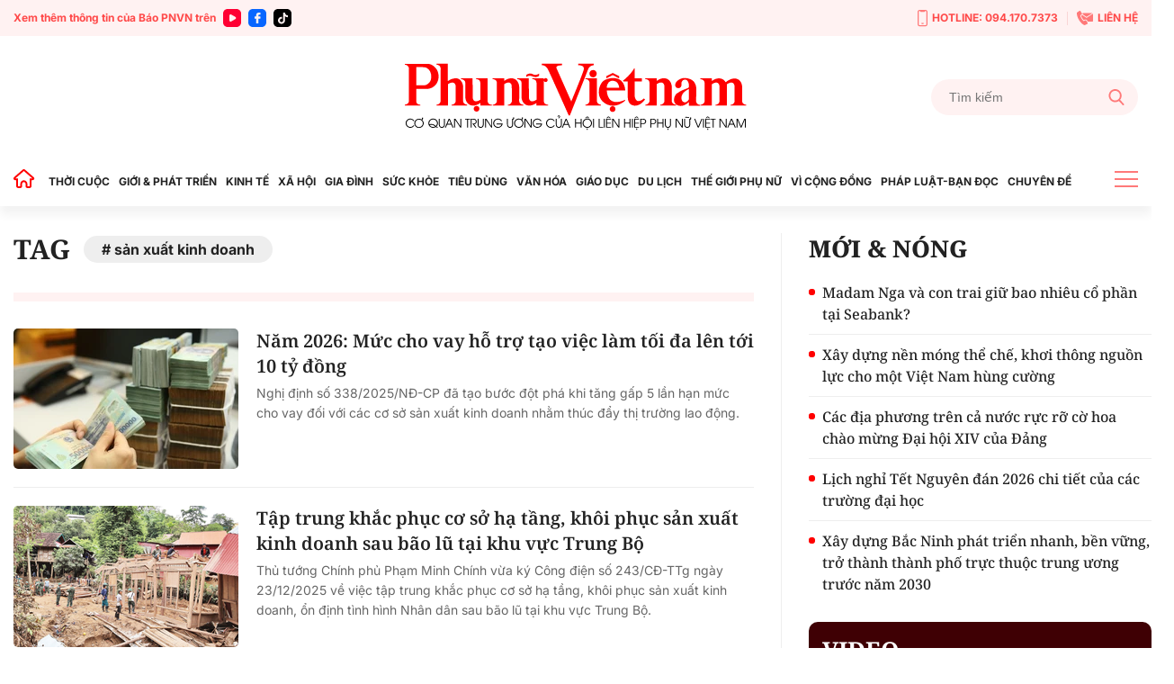

--- FILE ---
content_type: text/html; charset=utf-8
request_url: https://phunuvietnam.vn/san-xuat-kinh-doanh.html
body_size: 20231
content:

<!DOCTYPE html>
<html lang="vi">
<head>
    <meta http-equiv="Content-Type" content="text/html; charset=utf-8" />
    <!-- DESKTOP LIVE HEADER CONFIG -->
        <meta name="google-site-verification" content="RhPwkIZRNqK4GwCQNCsC72b4ToxP5MU8YTwg0auWhVo" />
    <title>Sản xuất kinh doanh » Báo Phụ Nữ Việt Nam</title>
    <meta name="description" content="sản xuất kinh doanh" />
	<meta name="keywords" content="san-xuat-kinh-doanh" />
	<meta name="news_keywords" content="san-xuat-kinh-doanh" />
	<meta property="og:title" content="Sản xuất kinh doanh &#187; B&#225;o Phụ Nữ Việt Nam" />
	<meta property="og:description" content="sản xuất kinh doanh" />	<meta property="article:tag" content="san-xuat-kinh-doanh" />


    <meta name="revisit-after" content="1 days">
        <link rel="canonical" href="https://phunuvietnam.vn/san-xuat-kinh-doanh.html" />
    <meta name="viewport" content="width=device-width, initial-scale=1.0" />
    <meta name="author" content="Phunuvietnam" />
    <meta name="copyright" content="Copyright (c) by https://phunuvietnam.vn" />
    <meta http-equiv="X-UA-Compatible" content="IE=edge" />
    <meta http-equiv="content-language" content="vi" />
    <meta name="distribution" content="Global" />
    <meta name="GENERATOR" content="https://phunuvietnam.vn" />
    <meta name="RATING" content="GENERAL" />
    <meta http-equiv="Cache-control" content="Public" />
    <meta http-equiv="Expires" content="600" />
    <meta http-equiv="refresh" content="1800" />
    <meta name="Language" content="vi" />
    <!-- Robots -->
    <meta name="Googlebot" content="index,follow" />
    <meta name="Googlebot-News" content="index,follow" />
    <meta id="metaRobots" name="robots" content="index,follow,all" />
    <!-- DNS PREFETCH -->
    <meta http-equiv="x-dns-prefetch-control" content="on" />
    <link rel="dns-prefetch" href="https://static.mediacdn.vn/">
    <link rel="dns-prefetch" href="https://phunuvietnam.mediacdn.vn">
    <link rel="dns-prefetch" href="https://videothumbs.mediacdn.vn/">
    <link rel="dns-prefetch" href="https://videothumbs-ext.mediacdn.vn/">

    <!-- Open Graph data -->
        <meta property="og:type" content="website" />
    <meta property="og:site_name" content="B&#xC1;O PH&#x1EE4; N&#x1EEE; VI&#x1EC6;T NAM &#x110;I&#x1EC6;N T&#x1EEC;" />
    <meta property="og:rich_attachment" content="true" />
        <meta property="article:publisher" content="https://www.facebook.com/baophunuvn/" />
    <meta property="og:url" content="https://phunuvietnam.vn/san-xuat-kinh-doanh.html" />
        <meta property="og:image" content="https://static.mediacdn.vn/phunuvietnam/images/logoshare.jpg" />
        <meta property="twitter:image" content="https://static.mediacdn.vn/phunuvietnam/images/logoshare.jpg" />
        <meta property="og:image:type" content="image/png" />
    <meta property="twitter:card" content="summary_large_image" />
    <meta property="og:image:width" content="600" />
    <meta property="og:image:height" content="315" />
    <meta property="og:locale" content="vi_VN" />
    <meta property="og:locale:alternate" content="vi_VN" />

        <meta property="fb:app_id" content="1146545922067018" />

    <script type="application/ld+json">
            {
                "@context": "http://schema.org",
                "@type": "Organization",
                    "name":"BÁO PHỤ NỮ VIỆT NAM ĐIỆN TỬ", 
                    "url": "https://phunuvietnam.vn",
                                "logo": "https://static.mediacdn.vn/phunuvietnam/web_images/logo-60-v1.png", 
                    "email": "mailto:baophunuvietnam@phunuvietnam.vn",
                    "sameAs":[
"https://www.facebook.com/baophunuvn/"],
     
                "contactPoint": [{
                    "@type": "ContactPoint",
                    "telephone": "+842439713500",
                    "contactType": "customer service"
                    }],
                "address": {
                "@type": "PostalAddress",
                "addressLocality": "Hai Bà Trưng",
                "addressRegion": "Hà Nội",
                "addressCountry": "Vietnam",
                "postalCode":"100000",
                "streetAddress": "47 Hàng Chuối"
                }
                }
                </script>
                <script type="application/ld+json">
                    {
                   "@context" : "http://schema.org",
                  "@type": "WebSite",
                   "name":"sản xuất kinh doanh » Báo Phụ Nữ Việt Nam",
                   "alternateName": "sản xuất kinh doanh",
                   "url":"https://phunuvietnam.vn/san-xuat-kinh-doanh.html"
                   }
                   </script>
                <script type="application/ld+json">
                    {
                    "@context":"http://schema.org",
                    "@type": "BreadcrumbList",
                    "itemListElement": [{
                    "@type": "ListItem",
                    "position": 1,
                    "name": "Trang chủ",
                    "item": "https://phunuvietnam.vn"
                    },{
                    "@type": "ListItem",
                    "position": 2,
                    "name": "sản xuất kinh doanh",
                    "item": "https://phunuvietnam.vn/san-xuat-kinh-doanh.html"
                    }
                    ]
                    }
                </script>


    <!-- FAVICON -->
    <link rel="shortcut icon" href="https://static.mediacdn.vn/phunuvietnam/web_images/logo-60-v1.png" type="image/x-icon" />
    <meta http-equiv="audience" content="General">
    <meta name="MobileOptimized" content="100" />
    <meta name="apple-mobile-web-app-capable" content="yes" />
    <meta name="apple-touch-fullscreen" content="yes" />
    <!-- PAGE CONFIG -->
    
<meta name="format-detection" content="telephone=no" />
<meta name="format-detection" content="address=no" />

<script nonce="sclotusinnline" type="text/javascript">
    function isMobileUserAgent() {
        return /Android|webOS|iPhone|iPad|iPod|BlackBerry|IEMobile|Opera Mini/i.test(navigator.userAgent);
    }
    var _ADM_Channel = '%2Ftag%2F';
</script>
<script type="text/javascript">
    function getMeta(t) { let e = document.getElementsByTagName("meta"); for (let n = 0; n < e.length; n++)if (e[n].getAttribute("name") === t) return e[n].getAttribute("content"); return "" }
    function loadJsAsync(jsLink, callback, callbackEr) {
        var scriptEl = document.createElement("script");
        scriptEl.type = "text/javascript";
        scriptEl.async = true;
        if (typeof callback == "function") {
            scriptEl.onreadystatechange = scriptEl.onload = function () {
                callback();
            };
        }
        scriptEl.src = jsLink;
        if (typeof callbackEr != "undefined") {
            scriptEl.setAttribute('onerror', callbackEr);
        }
        if (scriptEl) {
            var _scripts = document.getElementsByTagName("script");
            var checkappend = false;
            for (var i = 0; i < _scripts.length; i++) {
                if (_scripts[i].src == jsLink)
                    checkappend = true
            }
            if (!checkappend) {
                var head = document.getElementsByTagName('head')[0];
                head.appendChild(scriptEl);
            }
        }
    }
    function loadJsDefer(e, t, a) { var n = document.createElement("script"); if (n.type = "text/javascript", n.defer = !0, "function" == typeof t && (n.onreadystatechange = n.onload = function () { t() }), n.src = e, void 0 !== a && n.setAttribute("onerror", a), n) { for (var r = document.getElementsByTagName("script"), c = !1, o = 0; o < r.length; o++)r[o].src == e && (c = !0); !c && document.getElementsByTagName("head")[0].appendChild(n) } }

    var hdUserAgent = getMeta("uc:useragent");
    var isNotAllowAds = hdUserAgent.includes("not-allow-ads");

    var appSettings = pageSettings = {
        domain: "https://phunuvietnam.vn",
        ajaxDomain: "https://eth.cnnd.vn",
        domainUtil: "https://eth.cnnd.vn",
        DomainUtils: "https://eth.cnnd.vn",
        signalrHost: "",
        nameSpaceSite: "phunuvietnam",
        sharefbApiDomain: "https://sharefb.cnnd.vn",
        videoplayer: "https://vcplayer.mediacdn.vn",
        imageStorage: "https://phunuvietnam.mediacdn.vn",
        videoImageDomain: "https://videothumbs.mediacdn.vn",
        allowSignalr: false,
        extension: ".htm",
        VideoToken: "",
        fb_appid: "1146545922067018",
        SiteId: 0,
        commentSiteName: "phunuvietnam",
        allowAds: true && !isNotAllowAds
    };
    Object.freeze(appSettings);
</script>

    <script type="text/javascript">
    var page_title = document.title;
    var tracked_url = window.location.pathname + window.location.search + window.location.hash;
    var cate_path = '';
    if (cate_path.length > 0) {
        tracked_url = "/" + cate_path + tracked_url;
    }
</script>

<script>
    if (!isNotAllowAds) {
        loadJsAsync('https://media1.admicro.vn/core/adm_tracking.js');
    }
</script>
<!-- Global site tag (gtag.js) - Google Analytics -->
<script>
    if (!isNotAllowAds) {
        (function (i, s, o, g, r, a, m) {
            i['GoogleAnalyticsObject'] = r; i[r] = i[r] || function () {
                (i[r].q = i[r].q || []).push(arguments)
            }, i[r].l = 1 * new Date(); a = s.createElement(o),
                m = s.getElementsByTagName(o)[0]; a.async = 1; a.src = g; m.parentNode.insertBefore(a, m)
        })(window, document, 'script', '//www.google-analytics.com/analytics.js', 'ga');

        ga('create', 'UA-4263013-7', 'auto', { 'name': 'pagepnvn' });
        ga('pagepnvn.send', 'pageview');

        ga('create', 'UA-66105451-1', 'auto');
        ga('send', 'pageview');
    }
</script>
<!-- Global site tag (gtag.js) - Google Analytics -->
<script>

    window.dataLayer = window.dataLayer || [];
    function gtag() { dataLayer.push(arguments); }
    if (!isNotAllowAds) {
        loadJsAsync('https://www.googletagmanager.com/gtag/js?id=G-EEQYP52RTG');
        gtag('js', new Date());

        gtag('config', 'G-EEQYP52RTG');
    }
</script>
<script type="text/javascript">
    if (!isNotAllowAds) {
        (function (w, c, d) {
            w['admicroAnalyticsObject'] = c;
            w[c] = w[c] || function () {
                (w[d] = w[d] || []).push(arguments);
            };
            w[c].t = 1 * new Date();
            var a = document.createElement("script");
            a.type = "text/javascript"; a.async = !0;
            a.src = "//static.contineljs.com/core/analytics.js";
            var b = document.getElementsByTagName("script")[0];
            b.parentNode.insertBefore(a, b);
        })(window, 'admicro_analytics', 'admicro_analytics_q');
        admicro_analytics({ event: "pageviews", domain: "phunuvietnam.vn", id: 1771 });
    }
</script>
    
 
    <link href="https://static.mediacdn.vn/phunuvietnam/layoutnew/min/main-15122025v1.min.css" type="text/css" rel="stylesheet" />

<style>
    .box-view_more-home { display: none; border-top: 1px solid #eee; margin-top: 20px; padding-top: 20px; }
    .link_list_menu_main.active { color: red; }
    .box-category[data-layout="21"] .box-category-item .box-category-content { min-height: 108px; }
    .sticky_menu { z-index: 99999; }
</style>

    
    





    
    <!-- ADS ASYNC-->
    <!-- script cắm ở đầu site -->
    <script>
        var arfAsync = arfAsync || [];
        if (!isNotAllowAds) {
            loadJsAsync('https://static.amcdn.vn/tka/cdn.js');
            loadJsAsync('https://media1.admicro.vn/cms/Arf.min.js', "", callbackEr = "window.arferrorload = true;");
        }
    </script>

</head>
<body class="relative">
    <input type="hidden" name="hdOrgTitle" id="hdOrgTitle" value="sản xuất kinh doanh" />
                        <input type="hidden" name="hdZoneId" id="hdZoneId" value="0" />
                        <input type="hidden" name="hdTagUrl" id="hdTagUrl" value="san-xuat-kinh-doanh" />
                        <input type="hidden" name="hdPageIndex" id="hdPageIndex" value="1" />

    
    <zone id="k1hcsv7k"></zone>
        <script>
            if (typeof (_chkPrLink) == 'undefined' || !_chkPrLink || typeof (_isAdsHidden) == 'undefined' || !_isAdsHidden) {
                if (!isMobileUserAgent())
                    arfAsync.push("k1hcsv7k");
            }
        </script>

    
    <zone id="kt828g93"></zone>
        <script>
            if (typeof (_chkPrLink) == 'undefined' || !_chkPrLink || typeof (_isAdsHidden) == 'undefined' || !_isAdsHidden) {
                if (isMobileUserAgent())
                    arfAsync.push("kt828g93");
            }
        </script>


    <div id="admWrapsite">
        <header>
    <div class="top_bar_site">
        <div class="container">
            <div class="d-flex">
                <div class="mr-auto align-items-center d-flex list_social_top">
                    Xem thêm thông tin của Báo PNVN trên
                    <a href="https://www.youtube.com/BaoPhuNuVietNam" title="youtube" target="_blank" rel="nofollow">
                        <svg width="20" height="20" viewBox="0 0 20 20" fill="none" xmlns="http://www.w3.org/2000/svg">
                            <path fill-rule="evenodd" clip-rule="evenodd" d="M5 0C2.23859 0 0 2.23858 0 5V15C0 17.7614 2.23859 20 5 20H15C17.7614 20 20 17.7614 20 15V5C20 2.23858 17.7614 0 15 0H5ZM7 12.5993V10.0008V7.40078C7 6.32421 8.16565 5.65233 9.09686 6.18827L11.3484 7.48828L13.6 8.78829C14.5328 9.32579 14.5328 10.6727 13.6 11.2102L11.3484 12.5102L9.09686 13.8102C8.16565 14.3493 7 13.6758 7 12.5993Z" fill="#f03"></path>
                        </svg>
                    </a>
                    <a href="https://www.facebook.com/baophunuvn/" title="Facebook" target="_blank" rel="nofollow">
                        <svg width="20" height="20" viewBox="0 0 20 20" fill="none" xmlns="http://www.w3.org/2000/svg">
                            <path fill-rule="evenodd" clip-rule="evenodd" d="M5 0C2.23859 0 0 2.23858 0 5V15C0 17.7614 2.23859 20 5 20H15C17.7614 20 20 17.7614 20 15V5C20 2.23858 17.7614 0 15 0H5ZM7.31537 10.7735H8.80225V15.6846C8.80225 15.9099 8.8924 16 9.11768 16H10.995C11.2653 16 11.3405 15.9099 11.3405 15.6546V10.7584H13.0826C13.338 10.7584 13.413 10.6834 13.413 10.4431V8.62578C13.413 8.38548 13.3229 8.29537 13.0826 8.29537H11.3405C11.3405 8.13847 11.3387 7.98498 11.337 7.83318C11.3337 7.53453 11.3304 7.2424 11.3405 6.94368C11.3405 6.52315 11.5507 6.32791 11.9562 6.32791C12.3617 6.31289 12.7672 6.31289 13.1727 6.31289C13.383 6.31289 13.4731 6.22278 13.4731 6.01252V4.30037C13.4731 4.09011 13.383 4 13.1727 4H11.7009C11.2953 4 10.9199 4.06007 10.5444 4.19524C9.97369 4.40551 9.52313 4.76596 9.20776 5.30663C8.90741 5.83229 8.80225 6.403 8.80225 7.00375V8.32541H7.31537C7.09009 8.32541 7 8.4005 7 8.6408V10.4581C7 10.6834 7.07507 10.7735 7.31537 10.7735Z" fill="#0866ff" />
                        </svg>
                    </a> 
                    <a href="https://www.tiktok.com/@phunuvietnam.vn" title="Tiktok" target="_blank" rel="nofollow">
                        <svg width="20" height="20" viewBox="0 0 20 20" fill="none" xmlns="http://www.w3.org/2000/svg">
                            <path fill-rule="evenodd" clip-rule="evenodd" d="M5 0C2.23858 0 0 2.23858 0 5V15C0 17.7614 2.23858 20 5 20H15C17.7614 20 20 17.7614 20 15V5C20 2.23858 17.7614 0 15 0H5ZM14.0879 6.49787C14.6182 6.89781 15.2785 7.13489 15.9941 7.13489C15.9945 7.13489 15.9995 7.13489 16 7.13451V7.68521V9.16963C15.3 9.16988 14.6199 9.03272 13.9785 8.76209C13.566 8.58796 13.1818 8.36362 12.8303 8.0925L12.8408 12.6616C12.8364 13.6905 12.4294 14.6572 11.6927 15.3853C11.0931 15.978 10.3334 16.3549 9.51001 16.4769C9.31653 16.5055 9.11962 16.5202 8.92051 16.5202C8.03906 16.5202 7.20219 16.2346 6.51766 15.7078C6.38884 15.6086 6.26565 15.5011 6.14833 15.3853C5.34992 14.5962 4.93822 13.5266 5.00753 12.4015C5.06043 11.545 5.40331 10.7283 5.97493 10.0881C6.73123 9.2409 7.78925 8.77067 8.92051 8.77067C9.11962 8.77067 9.31653 8.78561 9.51001 8.81426V9.36311V10.8899C9.32657 10.8294 9.13064 10.7961 8.92663 10.7961C7.8931 10.7961 7.05696 11.6393 7.07239 12.6736C7.08219 13.3354 7.44368 13.9138 7.97686 14.2327C8.2274 14.3826 8.51567 14.4754 8.82328 14.4923C9.06427 14.5056 9.29571 14.472 9.51001 14.4012C10.2484 14.1573 10.7811 13.4637 10.7811 12.6457L10.7836 9.58598V4H12.8279C12.8298 4.20254 12.8504 4.40019 12.8886 4.59171C13.0429 5.36686 13.4798 6.03939 14.0879 6.49787ZM16 7.1344C16 7.13444 16 7.13448 16 7.13451V7.1344Z" fill="rgb(0, 0, 0)"></path>
                        </svg>
                    </a>
                </div>
                <div class="ml-auto d-flex align-items-center top_bar_right">
                    <a href="tel:0941707373" class="d-flex align-items-center" title="Hotline">
                        <svg width="11" height="19" viewBox="0 0 11 19" fill="none" xmlns="http://www.w3.org/2000/svg">
                            <path d="M6.25863 15.6538H4.74139C4.43036 15.6538 4.17242 15.3662 4.17242 15.0192C4.17242 14.6723 4.43036 14.3846 4.74139 14.3846H6.25863C6.56967 14.3846 6.8276 14.6723 6.8276 15.0192C6.8276 15.3662 6.56967 15.6538 6.25863 15.6538Z" fill="#FF7979" />
                            <path d="M8.91379 18.1923H2.08621C0.933103 18.1923 0 17.1515 0 15.8654V2.32692C0 1.04077 0.933103 0 2.08621 0H8.91379C10.0669 0 11 1.04077 11 2.32692V15.8654C11 17.1515 10.0669 18.1923 8.91379 18.1923ZM2.08621 1.26923C1.56276 1.26923 1.13793 1.74308 1.13793 2.32692V15.8654C1.13793 16.4492 1.56276 16.9231 2.08621 16.9231H8.91379C9.43724 16.9231 9.86207 16.4492 9.86207 15.8654V2.32692C9.86207 1.74308 9.43724 1.26923 8.91379 1.26923H2.08621Z" fill="#FF7979" />
                            <path d="M7.30553 2.32692H3.69449C3.40622 2.32692 3.1407 2.14923 3.01932 1.86154L2.47311 0.634613H8.54208L7.99587 1.86154C7.86691 2.14923 7.60139 2.32692 7.3207 2.32692H7.30553Z" fill="#FF7979" />
                        </svg>
                        HOTLINE: 094.170.7373
                    </a> <a href="mailto:baophunuvietnam@phunuvietnam.vn" title="Liên hệ" class="d-flex align-items-center">
                        <svg width="18" height="16" viewBox="0 0 18 16" fill="none" xmlns="http://www.w3.org/2000/svg">
                            <path fill-rule="evenodd" clip-rule="evenodd" d="M6.48427 2.6092H17.2015L10.836 6.79863L6.50614 3.94893C6.67099 3.52515 6.67239 3.04612 6.48427 2.6092ZM3.68136 5.04077L5.2435 4.12761C5.70709 3.85662 5.86096 3.27845 5.58956 2.82716L4.17926 0.482035C4.03458 0.24142 3.81559 0.0866323 3.53332 0.0254558C3.25102 -0.0357568 2.98407 0.0136549 2.74569 0.17123L0.173722 1.87128C-1.05054 6.0126 4.45104 14.9784 8.67044 16L11.49 14.7116C11.7513 14.5923 11.9294 14.395 12.0153 14.1297C12.1012 13.8644 12.0711 13.6049 11.9264 13.3643L10.5161 11.0192C10.2447 10.5679 9.64622 10.4067 9.16996 10.6567L7.56518 11.4989C5.97815 10.1439 4.11022 7.0378 3.68136 5.04077ZM17.9799 3.14799L11.0905 7.68221C10.9293 7.78784 10.7222 7.77959 10.5724 7.67624L5.99874 4.66611C5.91209 4.74107 5.81719 4.80942 5.7141 4.86969L4.72606 5.44721C5.24516 7.05553 6.52959 9.19135 7.72086 10.4271L8.73586 9.89437C9.64275 9.41843 10.783 9.72547 11.2997 10.5848L12.1743 12.0391H17.2687C17.6709 12.0391 18 11.7232 18 11.337V3.31132C18 3.25514 17.993 3.20044 17.9799 3.14799Z" fill="#FF7979" />
                        </svg>
                        LIÊN HỆ
                    </a>
                </div>
            </div>
        </div>
    </div>
    <div class="container align-items-center top_main">
        <script>
            fetch('/ajax/magazine-all.htm')
                .then(response => response.text())
                .then(data => {
                    document.querySelector('.container.align-items-center.top_main .mr-auto').insertAdjacentHTML('beforeend', data);
                })
                .catch(error => {
                    console.error('Error fetching magazine all:', error);
                });
        </script>
        <div class="mr-auto">
        </div>
        <div class="col30per-head">
                <div class="header-top-logo"> 
                    <a href="/" title="Phụ nữ Việt Nam">
                            <img src="https://static.mediacdn.vn/phunuvietnam/layoutnew_images/pnvn_logo_2025.svg" alt="Phụ nữ Việt Nam" width="380" height="95">
                    </a> 
                </div>
        </div>
        <div class="col30per-head head-top-right">
            <div class="search search-box">
                <input type="text" class="form-control search-input" id="txtSearch" aria-label="Tìm kiếm" placeholder="Tìm kiếm" aria-label="Tìm kiếm" aria-describedby="search-input" onkeyup="if(event.key === 'Enter'){ OnSearchClick() }">
                <div class="input-group-append" id="btnSearch" onclick=" OnSearchClick()">
                    <span class="button-search">
                        <svg width="18" height="19" viewBox="0 0 18 19" fill="none" xmlns="http://www.w3.org/2000/svg">
                            <path d="M17.7263 17.306L13.289 12.6028C14.4299 11.2207 15.055 9.48166 15.055 7.67124C15.055 3.44139 11.6781 0 7.52752 0C3.37691 0 0 3.44139 0 7.67124C0 11.9011 3.37691 15.3425 7.52752 15.3425C9.08571 15.3425 10.5706 14.8635 11.8401 13.9543L16.3111 18.6931C16.498 18.8909 16.7494 19 17.0187 19C17.2737 19 17.5156 18.9009 17.6992 18.7208C18.0893 18.3383 18.1017 17.7039 17.7263 17.306ZM7.52752 2.00119C10.5955 2.00119 13.0913 4.54471 13.0913 7.67124C13.0913 10.7978 10.5955 13.3413 7.52752 13.3413C4.45956 13.3413 1.9637 10.7978 1.9637 7.67124C1.9637 4.54471 4.45956 2.00119 7.52752 2.00119Z" fill="#FF7979" />
                        </svg>
                    </span>
                </div>
            </div>
        </div>
    </div>
</header>
<header class="sticky_menu">
    <div class="menu_main">
        <div class="container container_menu_main">
            <ul class="list_menu_main">
                <li class="item_list_menu_main">
                    <a href="/" class="icon_home" title="Trang chủ">
                        <svg width="24" height="21" viewBox="0 0 24 21" fill="none" xmlns="http://www.w3.org/2000/svg">
                            <path d="M21.7304 9.58967L21.7319 9.59099C21.8709 9.71147 21.9697 9.87152 22.0152 10.0497C22.0606 10.2279 22.0506 10.4157 21.9864 10.5881L22.9234 10.9373L21.9864 10.5881C21.9221 10.7604 21.8068 10.909 21.6558 11.0139C21.5048 11.1189 21.3253 11.1752 21.1414 11.1754H19.9654H18.9654V12.1754V18.9837C18.9652 19.2244 18.8694 19.4552 18.6992 19.6253C18.529 19.7955 18.2983 19.8913 18.0576 19.8916H15.3362C15.0955 19.8913 14.8647 19.7955 14.6945 19.6253C14.5245 19.4553 14.4287 19.2248 14.4283 18.9843C14.4283 18.9841 14.4283 18.9839 14.4283 18.9837L14.4283 16.4327C14.4471 15.7029 14.2003 14.9908 13.7336 14.4289C13.2631 13.8625 12.6017 13.4879 11.8741 13.3757L11.8519 13.3723L11.8296 13.3698C11.4223 13.3256 11.0103 13.3685 10.6209 13.4955C10.2319 13.6223 9.87426 13.8303 9.57161 14.1056C9.27097 14.378 9.03056 14.7102 8.86581 15.0809L9.77965 15.487L8.86581 15.0809C8.70086 15.4521 8.61541 15.8538 8.61496 16.26V16.2611L8.61496 18.9837C8.61496 18.9839 8.61496 18.9841 8.61496 18.9843C8.6145 19.2248 8.51878 19.4553 8.34873 19.6253C8.17853 19.7955 7.94778 19.8913 7.70708 19.8916H4.98568C4.74499 19.8913 4.51424 19.7955 4.34404 19.6253C4.17399 19.4553 4.07826 19.2248 4.07781 18.9843V12.1754V11.1754H3.07781H1.90199C1.7178 11.1752 1.53808 11.1187 1.38693 11.0134C1.23578 10.9082 1.12044 10.7592 1.05637 10.5865C0.99231 10.4139 0.982594 10.2257 1.02853 10.0474C1.07446 9.86899 1.17385 9.70894 1.31335 9.58868L1.31336 9.58869L1.31706 9.58547L10.921 1.224C10.9213 1.22376 10.9216 1.22353 10.9218 1.2233C11.0885 1.07918 11.3015 0.999905 11.5219 1C11.7424 1.0001 11.9555 1.07964 12.1221 1.22404C12.1223 1.2242 12.1225 1.22436 12.1226 1.22452L21.7304 9.58967Z" stroke="#FF0000" stroke-width="2" />
                        </svg>
                    </a>
                </li>
                <li class="item_list_menu_main">
                    <a href="/thoi-cuoc.htm" title="THỜI CUỘC" class="link_list_menu_main">THỜI CUỘC</a>
                    
    <ul class="sub_list_menu_main">
            <li><a href="/thoi-cuoc/chinh-tri.htm">Ch&#xED;nh tr&#x1ECB;</a></li>
            <li><a href="/thoi-cuoc/mat-tran.htm">M&#x1EB7;t tr&#x1EAD;n</a></li>
            <li><a href="/thoi-cuoc/quoc-te.htm">Qu&#x1ED1;c t&#x1EBF;</a></li>
            <li><a href="/thoi-cuoc/su-kien-binh-luan.htm">S&#x1EF1; ki&#x1EC7;n-B&#xEC;nh lu&#x1EAD;n</a></li>
    </ul>


                </li>
                <li class="item_list_menu_main">
                    <a href="/gioi-phat-trien.htm" title="GIỚI & PHÁT TRIỂN" class="link_list_menu_main">GIỚI & PHÁT TRIỂN</a>
                    
    <ul class="sub_list_menu_main">
            <li><a href="/gioi-phat-trien/hoat-dong-hoi.htm">Ho&#x1EA1;t &#x111;&#x1ED9;ng H&#x1ED9;i</a></li>
            <li><a href="/gioi-phat-trien/binh-dang-gioi.htm">B&#xEC;nh &#x111;&#x1EB3;ng gi&#x1EDB;i</a></li>
            <li><a href="/gioi-phat-trien/phu-nu-viet-nam-o-nuoc-ngoai.htm">Ph&#x1EE5; n&#x1EEF; Vi&#x1EC7;t Nam &#x1EDF; n&#x1B0;&#x1EDB;c ngo&#xE0;i</a></li>
            <li><a href="/gioi-phat-trien/du-an-de-an.htm">D&#x1EF1; &#xE1;n &#x2013; &#x110;&#x1EC1; &#xE1;n</a></li>
    </ul>


                </li>
                <li class="item_list_menu_main">
                    <a href="/kinh-te.htm" title="KINH TẾ" class="link_list_menu_main">KINH TẾ</a>
                    
    <ul class="sub_list_menu_main">
            <li><a href="/kinh-te/chung-khoan.htm">Ch&#x1EE9;ng kho&#xE1;n</a></li>
            <li><a href="/kinh-te/bat-dong-san.htm">B&#x1EA5;t &#x111;&#x1ED9;ng s&#x1EA3;n</a></li>
            <li><a href="/kinh-te/doanh-nghiep-doanh-nhan.htm">Doanh nghi&#x1EC7;p - Doanh nh&#xE2;n</a></li>
            <li><a href="/kinh-te/kinh-te-gia-dinh.htm">Kinh t&#x1EBF; gia &#x111;&#xEC;nh</a></li>
    </ul>


                </li>
                <li class="item_list_menu_main">
                    <a href="/xa-hoi.htm" title="XÃ HỘI" class="link_list_menu_main">XÃ HỘI </a>
                    
    <ul class="sub_list_menu_main">
            <li><a href="/xa-hoi/doi-song.htm">&#x110;&#x1EDD;i s&#x1ED1;ng</a></li>
            <li><a href="/xa-hoi/lao-dong-viec-lam.htm">Lao &#x111;&#x1ED9;ng - Vi&#x1EC7;c l&#xE0;m</a></li>
            <li><a href="/xa-hoi/nhip-song-so.htm">Nh&#x1ECB;p s&#x1ED1;ng s&#x1ED1; </a></li>
    </ul>


                </li>
                <li class="item_list_menu_main">
                    <a href="/gia-dinh.htm" title="GIA ĐÌNH" class="link_list_menu_main">GIA ĐÌNH</a>
                    
    <ul class="sub_list_menu_main">
            <li><a href="/gia-dinh/thanh-tam-tu-van.htm">Thanh T&#xE2;m t&#x1B0; v&#x1EA5;n</a></li>
            <li><a href="/gia-dinh/tinh-yeu-hon-nhan.htm">T&#xEC;nh y&#xEA;u-H&#xF4;n nh&#xE2;n</a></li>
            <li><a href="/gia-dinh/lam-cha-me.htm">L&#xE0;m cha m&#x1EB9;</a></li>
    </ul>


                </li>
                <li class="item_list_menu_main">
                    <a href="/suc-khoe.htm" title="SỨC KHỎE" class="link_list_menu_main">SỨC KHỎE</a>
                    
    <ul class="sub_list_menu_main">
            <li><a href="/suc-khoe/song-khoe.htm">S&#x1ED1;ng kh&#x1ECF;e</a></li>
            <li><a href="/suc-khoe/me-be.htm">M&#x1EB9; &amp; B&#xE9;</a></li>
            <li><a href="/suc-khoe/phong-chua-benh.htm">Ph&#xF2;ng &amp; ch&#x1EEF;a b&#x1EC7;nh</a></li>
    </ul>


                </li>
                <li class="item_list_menu_main">
                    <a href="/tieu-dung.htm" title="TIÊU DÙNG" class="link_list_menu_main">TIÊU DÙNG </a>
                    
    <ul class="sub_list_menu_main">
            <li><a href="/tieu-dung/gia-ca-thi-truong.htm">Gi&#xE1; c&#x1EA3; - th&#x1ECB; tr&#x1B0;&#x1EDD;ng</a></li>
            <li><a href="/tieu-dung/tieu-dung-thong-thai.htm">Ti&#xEA;u d&#xF9;ng th&#xF4;ng th&#xE1;i</a></li>
            <li><a href="/tieu-dung/quyen-loi-nguoi-tieu-dung.htm">Quy&#x1EC1;n l&#x1EE3;i ng&#x1B0;&#x1EDD;i ti&#xEA;u d&#xF9;ng</a></li>
    </ul>


                </li>
                <li class="item_list_menu_main">
                    <a href="/van-hoa.htm" title="VĂN HÓA GIẢI TRÍ" class="link_list_menu_main">VĂN HÓA</a>
                    
    <ul class="sub_list_menu_main">
            <li><a href="/van-hoa/nguon-coi.htm">Ngu&#x1ED3;n c&#x1ED9;i</a></li>
            <li><a href="/van-hoa/van-hoc.htm">V&#x103;n h&#x1ECD;c</a></li>
            <li><a href="/van-hoa/nghe-thuat.htm">Ngh&#x1EC7; thu&#x1EAD;t</a></li>
            <li><a href="/van-hoa/showbiz.htm">Showbiz</a></li>
    </ul>


                </li>
                <li class="item_list_menu_main">
                    <a href="/giao-duc.htm" title="GIÁO DỤC" class="link_list_menu_main">GIÁO DỤC</a>
                    
    <ul class="sub_list_menu_main">
            <li><a href="/giao-duc/hoc-duong.htm">H&#x1ECD;c &#x111;&#x1B0;&#x1EDD;ng</a></li>
            <li><a href="/giao-duc/tuyen-sinh.htm">Tuy&#x1EC3;n sinh </a></li>
    </ul>


                </li>
                <li class="item_list_menu_main">
                    <a href="/du-lich.htm" title="DU LỊCH" class="link_list_menu_main">DU LỊCH</a>
                    
    <ul class="sub_list_menu_main">
            <li><a href="/du-lich/kham-pha-trai-nghiem.htm">Kh&#xE1;m ph&#xE1;-Tr&#x1EA3;i nghi&#x1EC7;m</a></li>
            <li><a href="/du-lich/cam-nang-du-lich.htm">C&#x1EA9;m nang du l&#x1ECB;ch</a></li>
    </ul>


                </li>
                <li class="item_list_menu_main">
                    <a href="/the-gioi-phu-nu.htm" title="THẾ GIỚI PHỤ NỮ" class="link_list_menu_main">THẾ GIỚI PHỤ NỮ</a>
                    
    <ul class="sub_list_menu_main">
            <li><a href="/the-gioi-phu-nu/phong-cach.htm">Phong c&#xE1;ch</a></li>
            <li><a href="/the-gioi-phu-nu/lam-dep.htm"> L&#xE0;m &#x111;&#x1EB9;p</a></li>
            <li><a href="/the-gioi-phu-nu/thoi-trang.htm">Th&#x1EDD;i trang</a></li>
            <li><a href="/the-gioi-phu-nu/dam-dang.htm">&#x110;&#x1EA3;m &#x111;ang</a></li>
            <li><a href="/the-gioi-phu-nu/tu-dien-dan-ong.htm">T&#x1EEB; &#x111;i&#x1EC3;n &#x111;&#xE0;n &#xF4;ng</a></li>
    </ul>


                </li>
                <li class="item_list_menu_main">
                    <a href="/vi-cong-dong.htm" title="VÌ CỘNG ĐỒNG" class="link_list_menu_main">VÌ CỘNG ĐỒNG</a>
                    
    <ul class="sub_list_menu_main">
            <li><a href="/vi-cong-dong/song-dep.htm">S&#x1ED1;ng &#x111;&#x1EB9;p</a></li>
            <li><a href="/vi-cong-dong/nhip-cau-nhan-ai.htm">Nh&#x1ECB;p c&#x1EA7;u nh&#xE2;n &#xE1;i</a></li>
    </ul>


                </li>
                <li class="item_list_menu_main">
                    <a href="/phap-luat-ban-doc.htm" title="PHÁP LUẬT-BẠN ĐỌC" class="link_list_menu_main">PHÁP LUẬT-BẠN ĐỌC</a>
                    


                </li>
                <li class="item_list_menu_main">
                    <a href="/chuyen-de.htm" title="CHUYÊN ĐỀ" class="link_list_menu_main">CHUYÊN ĐỀ </a>
                    
    <ul class="sub_list_menu_main">
            <li><a href="/chuyen-de/van-de.htm">V&#x1EA5;n &#x111;&#x1EC1;</a></li>
            <li><a href="/chuyen-de/dia-danh.htm">&#x110;&#x1ECB;a danh</a></li>
            <li><a href="/chuyen-de/nhan-vat.htm">Nh&#xE2;n v&#x1EAD;t</a></li>
            <li><a href="/chuyen-de/su-kien.htm">S&#x1EF1; ki&#x1EC7;n</a></li>
    </ul>


                </li>
            </ul>
            <div class="all_menu_main">
                <a href="javascript:;" class="btn_show_all_menu_main"><span></span><span></span><span></span><span></span></a>
                <div class="show_all_menu_main">
                    <div class="container d-flex">
                        <ul class="list_all_menu_main ">
                            
        <li>
            <a href="/thoi-cuoc.htm" title="Th&#x1EDD;i cu&#x1ED9;c" class="name_menu_main">Th&#x1EDD;i cu&#x1ED9;c</a>
            <ul class="sub_all_menu_main">
                        <li><a href="/thoi-cuoc/chinh-tri.htm">Ch&#xED;nh tr&#x1ECB;</a></li>
                        <li><a href="/thoi-cuoc/mat-tran.htm">M&#x1EB7;t tr&#x1EAD;n</a></li>
                        <li><a href="/thoi-cuoc/quoc-te.htm">Qu&#x1ED1;c t&#x1EBF;</a></li>
                        <li><a href="/thoi-cuoc/su-kien-binh-luan.htm">S&#x1EF1; ki&#x1EC7;n-B&#xEC;nh lu&#x1EAD;n</a></li>

            </ul>
        </li>


                            
        <li>
            <a href="/gioi-phat-trien.htm" title="Gi&#x1EDB;i &amp; Ph&#xE1;t tri&#x1EC3;n" class="name_menu_main">Gi&#x1EDB;i &amp; Ph&#xE1;t tri&#x1EC3;n</a>
            <ul class="sub_all_menu_main">
                        <li><a href="/gioi-phat-trien/hoat-dong-hoi.htm">Ho&#x1EA1;t &#x111;&#x1ED9;ng H&#x1ED9;i</a></li>
                        <li><a href="/gioi-phat-trien/binh-dang-gioi.htm">B&#xEC;nh &#x111;&#x1EB3;ng gi&#x1EDB;i</a></li>
                        <li><a href="/gioi-phat-trien/phu-nu-viet-nam-o-nuoc-ngoai.htm">Ph&#x1EE5; n&#x1EEF; Vi&#x1EC7;t Nam &#x1EDF; n&#x1B0;&#x1EDB;c ngo&#xE0;i</a></li>
                        <li><a href="/gioi-phat-trien/du-an-de-an.htm">D&#x1EF1; &#xE1;n &#x2013; &#x110;&#x1EC1; &#xE1;n</a></li>

            </ul>
        </li>


                            
        <li>
            <a href="/kinh-te.htm" title="Kinh t&#x1EBF;" class="name_menu_main">Kinh t&#x1EBF;</a>
            <ul class="sub_all_menu_main">
                        <li><a href="/kinh-te/chung-khoan.htm">Ch&#x1EE9;ng kho&#xE1;n</a></li>
                        <li><a href="/kinh-te/bat-dong-san.htm">B&#x1EA5;t &#x111;&#x1ED9;ng s&#x1EA3;n</a></li>
                        <li><a href="/kinh-te/doanh-nghiep-doanh-nhan.htm">Doanh nghi&#x1EC7;p - Doanh nh&#xE2;n</a></li>
                        <li><a href="/kinh-te/kinh-te-gia-dinh.htm">Kinh t&#x1EBF; gia &#x111;&#xEC;nh</a></li>

            </ul>
        </li>


                            
        <li>
            <a href="/giao-duc.htm" title="Gi&#xE1;o d&#x1EE5;c" class="name_menu_main">Gi&#xE1;o d&#x1EE5;c</a>
            <ul class="sub_all_menu_main">
                        <li><a href="/giao-duc/hoc-duong.htm">H&#x1ECD;c &#x111;&#x1B0;&#x1EDD;ng</a></li>
                        <li><a href="/giao-duc/tuyen-sinh.htm">Tuy&#x1EC3;n sinh </a></li>

            </ul>
        </li>


                            
        <li>
            <a href="/suc-khoe.htm" title="S&#x1EE9;c kh&#x1ECF;e" class="name_menu_main">S&#x1EE9;c kh&#x1ECF;e</a>
            <ul class="sub_all_menu_main">
                        <li><a href="/suc-khoe/song-khoe.htm">S&#x1ED1;ng kh&#x1ECF;e</a></li>
                        <li><a href="/suc-khoe/me-be.htm">M&#x1EB9; &amp; B&#xE9;</a></li>
                        <li><a href="/suc-khoe/phong-chua-benh.htm">Ph&#xF2;ng &amp; ch&#x1EEF;a b&#x1EC7;nh</a></li>

            </ul>
        </li>


                            
        <li>
            <a href="/gia-dinh.htm" title="Gia &#x111;&#xEC;nh" class="name_menu_main">Gia &#x111;&#xEC;nh</a>
            <ul class="sub_all_menu_main">
                        <li><a href="/gia-dinh/thanh-tam-tu-van.htm">Thanh T&#xE2;m t&#x1B0; v&#x1EA5;n</a></li>
                        <li><a href="/gia-dinh/tinh-yeu-hon-nhan.htm">T&#xEC;nh y&#xEA;u-H&#xF4;n nh&#xE2;n</a></li>
                        <li><a href="/gia-dinh/lam-cha-me.htm">L&#xE0;m cha m&#x1EB9;</a></li>

            </ul>
        </li>


                            
        <li>
            <a href="/tieu-dung.htm" title="Ti&#xEA;u d&#xF9;ng" class="name_menu_main">Ti&#xEA;u d&#xF9;ng</a>
            <ul class="sub_all_menu_main">
                        <li><a href="/tieu-dung/gia-ca-thi-truong.htm">Gi&#xE1; c&#x1EA3; - th&#x1ECB; tr&#x1B0;&#x1EDD;ng</a></li>
                        <li><a href="/tieu-dung/tieu-dung-thong-thai.htm">Ti&#xEA;u d&#xF9;ng th&#xF4;ng th&#xE1;i</a></li>
                        <li><a href="/tieu-dung/quyen-loi-nguoi-tieu-dung.htm">Quy&#x1EC1;n l&#x1EE3;i ng&#x1B0;&#x1EDD;i ti&#xEA;u d&#xF9;ng</a></li>

            </ul>
        </li>


                            
        <li>
            <a href="/the-gioi-phu-nu.htm" title="Th&#x1EBF; gi&#x1EDB;i ph&#x1EE5; n&#x1EEF; " class="name_menu_main">Th&#x1EBF; gi&#x1EDB;i ph&#x1EE5; n&#x1EEF; </a>
            <ul class="sub_all_menu_main">
                        <li><a href="/the-gioi-phu-nu/phong-cach.htm">Phong c&#xE1;ch</a></li>
                        <li><a href="/the-gioi-phu-nu/lam-dep.htm"> L&#xE0;m &#x111;&#x1EB9;p</a></li>
                        <li><a href="/the-gioi-phu-nu/thoi-trang.htm">Th&#x1EDD;i trang</a></li>
                        <li><a href="/the-gioi-phu-nu/dam-dang.htm">&#x110;&#x1EA3;m &#x111;ang</a></li>
                        <li><a href="/the-gioi-phu-nu/tu-dien-dan-ong.htm">T&#x1EEB; &#x111;i&#x1EC3;n &#x111;&#xE0;n &#xF4;ng</a></li>

            </ul>
        </li>


                            
        <li>
            <a href="/xa-hoi.htm" title="X&#xE3; h&#x1ED9;i" class="name_menu_main">X&#xE3; h&#x1ED9;i</a>
            <ul class="sub_all_menu_main">
                        <li><a href="/xa-hoi/doi-song.htm">&#x110;&#x1EDD;i s&#x1ED1;ng</a></li>
                        <li><a href="/xa-hoi/lao-dong-viec-lam.htm">Lao &#x111;&#x1ED9;ng - Vi&#x1EC7;c l&#xE0;m</a></li>
                        <li><a href="/xa-hoi/nhip-song-so.htm">Nh&#x1ECB;p s&#x1ED1;ng s&#x1ED1; </a></li>

            </ul>
        </li>


                            
        <li>
            <a href="/van-hoa.htm" title="V&#x103;n h&#xF3;a" class="name_menu_main">V&#x103;n h&#xF3;a</a>
            <ul class="sub_all_menu_main">
                        <li><a href="/van-hoa/nguon-coi.htm">Ngu&#x1ED3;n c&#x1ED9;i</a></li>
                        <li><a href="/van-hoa/van-hoc.htm">V&#x103;n h&#x1ECD;c</a></li>
                        <li><a href="/van-hoa/nghe-thuat.htm">Ngh&#x1EC7; thu&#x1EAD;t</a></li>
                        <li><a href="/van-hoa/showbiz.htm">Showbiz</a></li>

            </ul>
        </li>


                            
        <li>
            <a href="/phap-luat-ban-doc.htm" title="Ph&#xE1;p lu&#x1EAD;t-B&#x1EA1;n &#x111;&#x1ECD;c" class="name_menu_main">Ph&#xE1;p lu&#x1EAD;t-B&#x1EA1;n &#x111;&#x1ECD;c</a>
            <ul class="sub_all_menu_main">
                        <li><a href="/phap-luat-ban-doc/luat-doi.htm"> Ph&#xE1;p lu&#x1EAD;t &amp; cu&#x1ED9;c s&#x1ED1;ng</a></li>
                        <li><a href="/phap-luat-ban-doc/tu-van-phap-luat.htm">T&#x1B0; v&#x1EA5;n ph&#xE1;p lu&#x1EAD;t</a></li>
                        <li><a href="/phap-luat-ban-doc/theo-don-thu-ban-doc.htm">Theo &#x111;&#x1A1;n th&#x1B0; b&#x1EA1;n &#x111;&#x1ECD;c</a></li>
                        <li><a href="/phap-luat-ban-doc/quy-dinh-moi.htm">Quy &#x111;&#x1ECB;nh m&#x1EDB;i</a></li>

            </ul>
        </li>


                            
        <li>
            <a href="/vi-cong-dong.htm" title="V&#xEC; c&#x1ED9;ng &#x111;&#x1ED3;ng" class="name_menu_main">V&#xEC; c&#x1ED9;ng &#x111;&#x1ED3;ng</a>
            <ul class="sub_all_menu_main">
                        <li><a href="/vi-cong-dong/song-dep.htm">S&#x1ED1;ng &#x111;&#x1EB9;p</a></li>
                        <li><a href="/vi-cong-dong/nhip-cau-nhan-ai.htm">Nh&#x1ECB;p c&#x1EA7;u nh&#xE2;n &#xE1;i</a></li>

            </ul>
        </li>


                            
        <li>
            <a href="/chuyen-de.htm" title="Chuy&#xEA;n &#x111;&#x1EC1;" class="name_menu_main">Chuy&#xEA;n &#x111;&#x1EC1;</a>
            <ul class="sub_all_menu_main">
                        <li><a href="/chuyen-de/van-de.htm">V&#x1EA5;n &#x111;&#x1EC1;</a></li>
                        <li><a href="/chuyen-de/dia-danh.htm">&#x110;&#x1ECB;a danh</a></li>
                        <li><a href="/chuyen-de/nhan-vat.htm">Nh&#xE2;n v&#x1EAD;t</a></li>
                        <li><a href="/chuyen-de/su-kien.htm">S&#x1EF1; ki&#x1EC7;n</a></li>

            </ul>
        </li>


                            <li>
                                <a href="/multimedia.htm" title="Multimedia" class="name_menu_main">Multimedia</a>
                                <ul class="sub_all_menu_main">
                                    <li><a href="/video.htm">Video</a></li>
                                    <li><a href="/video/tin-tuc.htm">Tin tức</a></li>
                                    <li><a href="/video/phim-tai-lieu.htm">Phim tài liệu</a></li>
                                    <li><a href="/video/su-ke.htm">Sử kể</a></li>
                                    <li><a href="/podcast.htm">Podcast</a></li>

                                </ul>
                            </li>
                            <li>
                                <a href="/magazine.htm" title="Emagazine" class="name_menu_main">Emagazine</a>
                            </li>
                            <li>
                                <a href="/tin-moi-nhat.htm" title="tin mới" class="name_menu_main">Tin mới</a>
                            </li>
                        </ul>
                    </div>
                </div>
            </div>
        </div>
    </div>
</header>
<header class="head_mobile ">
    <div class="flex_mb justify-content-between">
        <div class="menu_block">
            <div class="button_menu_mb" id="click_show_menu_mb" onclick="click_menu_mb()"> <span></span> <span></span> <span></span> <span></span> </div>
        </div>
        <style>
            @media screen and (max-width: 1180px) {
                .logo_mobile img {
                    height: 50px;
                }

                .logo_mobile {
                    width: 230px;
                }
            }
        </style>
        <a href="/" title="Phụ nữ Việt Nam" class="logo_mobile">
            <img src="https://static.mediacdn.vn/phunuvietnam/layoutnew_images/pnvn_logo_2025.svg" width="230" height="50" alt="Phụ nữ Việt Nam" />
        </a>
        <div class="right_head_mb ">
            <div class="icon_search_mb" id="click_show_search_mb" onclick="click_show_search()">
                <svg width="18" height="19" viewBox="0 0 18 19" fill="none" xmlns="http://www.w3.org/2000/svg">
                    <path d="M17.7263 17.306L13.289 12.6028C14.4299 11.2207 15.055 9.48166 15.055 7.67124C15.055 3.44139 11.6781 0 7.52752 0C3.37691 0 0 3.44139 0 7.67124C0 11.9011 3.37691 15.3425 7.52752 15.3425C9.08571 15.3425 10.5706 14.8635 11.8401 13.9543L16.3111 18.6931C16.498 18.8909 16.7494 19 17.0187 19C17.2737 19 17.5156 18.9009 17.6992 18.7208C18.0893 18.3383 18.1017 17.7039 17.7263 17.306ZM7.52752 2.00119C10.5955 2.00119 13.0913 4.54471 13.0913 7.67124C13.0913 10.7978 10.5955 13.3413 7.52752 13.3413C4.45956 13.3413 1.9637 10.7978 1.9637 7.67124C1.9637 4.54471 4.45956 2.00119 7.52752 2.00119Z" fill="#FF7979" />
                </svg>
            </div>
        </div>
    </div>
    <div class="box_search_mb" id="show_box_search">
        <div class="d-flex">
            <input class="txt_search" type="text" id="txtSearchMob" placeholder="Tìm kiếm" onkeyup="if(event.key === 'Enter'){ OnSearchClickMob() }" />
            <button class="btn_search ml-auto" aria-label="Search" id="search-btn-mob" onclick="OnSearchClickMob()">
                <svg width="18" height="19" viewBox="0 0 18 19" fill="none" xmlns="http://www.w3.org/2000/svg">
                    <path d="M17.7263 17.306L13.289 12.6028C14.4299 11.2207 15.055 9.48166 15.055 7.67124C15.055 3.44139 11.6781 0 7.52752 0C3.37691 0 0 3.44139 0 7.67124C0 11.9011 3.37691 15.3425 7.52752 15.3425C9.08571 15.3425 10.5706 14.8635 11.8401 13.9543L16.3111 18.6931C16.498 18.8909 16.7494 19 17.0187 19C17.2737 19 17.5156 18.9009 17.6992 18.7208C18.0893 18.3383 18.1017 17.7039 17.7263 17.306ZM7.52752 2.00119C10.5955 2.00119 13.0913 4.54471 13.0913 7.67124C13.0913 10.7978 10.5955 13.3413 7.52752 13.3413C4.45956 13.3413 1.9637 10.7978 1.9637 7.67124C1.9637 4.54471 4.45956 2.00119 7.52752 2.00119Z" fill="#FF7979" />
                </svg>
            </button>
        </div>
    </div>
</header>
<div class="menu_mobile" id="show_menu_mb">
    <div id="sidebar_menu" class="sidebar_menu">
        <nav class="main_nav">
            <div class="menu">
                <ul class="js-menubar mainmenu">
                    
        <li>
            <a href="/thoi-cuoc.htm" title="Th&#x1EDD;i cu&#x1ED9;c">
                <h2>Th&#x1EDD;i cu&#x1ED9;c</h2>
            </a>
                <span class="plus js-plus-icon"> </span>
                <div class="subnav">
                    <div class="innersubnav">
                            <div class="navunit"><a href="/thoi-cuoc/chinh-tri.htm" title="Ch&#xED;nh tr&#x1ECB;">Ch&#xED;nh tr&#x1ECB;</a></div>
                            <div class="navunit"><a href="/thoi-cuoc/mat-tran.htm" title="M&#x1EB7;t tr&#x1EAD;n">M&#x1EB7;t tr&#x1EAD;n</a></div>
                            <div class="navunit"><a href="/thoi-cuoc/quoc-te.htm" title="Qu&#x1ED1;c t&#x1EBF;">Qu&#x1ED1;c t&#x1EBF;</a></div>
                            <div class="navunit"><a href="/thoi-cuoc/su-kien-binh-luan.htm" title="S&#x1EF1; ki&#x1EC7;n-B&#xEC;nh lu&#x1EAD;n">S&#x1EF1; ki&#x1EC7;n-B&#xEC;nh lu&#x1EAD;n</a></div>
                    </div>
                </div>
        </li>


                    
        <li>
            <a href="/gioi-phat-trien.htm" title="Gi&#x1EDB;i &amp; Ph&#xE1;t tri&#x1EC3;n">
                <h2>Gi&#x1EDB;i &amp; Ph&#xE1;t tri&#x1EC3;n</h2>
            </a>
                <span class="plus js-plus-icon"> </span>
                <div class="subnav">
                    <div class="innersubnav">
                            <div class="navunit"><a href="/gioi-phat-trien/hoat-dong-hoi.htm" title="Ho&#x1EA1;t &#x111;&#x1ED9;ng H&#x1ED9;i">Ho&#x1EA1;t &#x111;&#x1ED9;ng H&#x1ED9;i</a></div>
                            <div class="navunit"><a href="/gioi-phat-trien/binh-dang-gioi.htm" title="B&#xEC;nh &#x111;&#x1EB3;ng gi&#x1EDB;i">B&#xEC;nh &#x111;&#x1EB3;ng gi&#x1EDB;i</a></div>
                            <div class="navunit"><a href="/gioi-phat-trien/phu-nu-viet-nam-o-nuoc-ngoai.htm" title="Ph&#x1EE5; n&#x1EEF; Vi&#x1EC7;t Nam &#x1EDF; n&#x1B0;&#x1EDB;c ngo&#xE0;i">Ph&#x1EE5; n&#x1EEF; Vi&#x1EC7;t Nam &#x1EDF; n&#x1B0;&#x1EDB;c ngo&#xE0;i</a></div>
                            <div class="navunit"><a href="/gioi-phat-trien/du-an-de-an.htm" title="D&#x1EF1; &#xE1;n &#x2013; &#x110;&#x1EC1; &#xE1;n">D&#x1EF1; &#xE1;n &#x2013; &#x110;&#x1EC1; &#xE1;n</a></div>
                    </div>
                </div>
        </li>


                    
        <li>
            <a href="/kinh-te.htm" title="Kinh t&#x1EBF;">
                <h2>Kinh t&#x1EBF;</h2>
            </a>
                <span class="plus js-plus-icon"> </span>
                <div class="subnav">
                    <div class="innersubnav">
                            <div class="navunit"><a href="/kinh-te/chung-khoan.htm" title="Ch&#x1EE9;ng kho&#xE1;n">Ch&#x1EE9;ng kho&#xE1;n</a></div>
                            <div class="navunit"><a href="/kinh-te/bat-dong-san.htm" title="B&#x1EA5;t &#x111;&#x1ED9;ng s&#x1EA3;n">B&#x1EA5;t &#x111;&#x1ED9;ng s&#x1EA3;n</a></div>
                            <div class="navunit"><a href="/kinh-te/doanh-nghiep-doanh-nhan.htm" title="Doanh nghi&#x1EC7;p - Doanh nh&#xE2;n">Doanh nghi&#x1EC7;p - Doanh nh&#xE2;n</a></div>
                            <div class="navunit"><a href="/kinh-te/kinh-te-gia-dinh.htm" title="Kinh t&#x1EBF; gia &#x111;&#xEC;nh">Kinh t&#x1EBF; gia &#x111;&#xEC;nh</a></div>
                    </div>
                </div>
        </li>


                    
        <li>
            <a href="/xa-hoi.htm" title="X&#xE3; h&#x1ED9;i">
                <h2>X&#xE3; h&#x1ED9;i</h2>
            </a>
                <span class="plus js-plus-icon"> </span>
                <div class="subnav">
                    <div class="innersubnav">
                            <div class="navunit"><a href="/xa-hoi/doi-song.htm" title="&#x110;&#x1EDD;i s&#x1ED1;ng">&#x110;&#x1EDD;i s&#x1ED1;ng</a></div>
                            <div class="navunit"><a href="/xa-hoi/lao-dong-viec-lam.htm" title="Lao &#x111;&#x1ED9;ng - Vi&#x1EC7;c l&#xE0;m">Lao &#x111;&#x1ED9;ng - Vi&#x1EC7;c l&#xE0;m</a></div>
                            <div class="navunit"><a href="/xa-hoi/nhip-song-so.htm" title="Nh&#x1ECB;p s&#x1ED1;ng s&#x1ED1; ">Nh&#x1ECB;p s&#x1ED1;ng s&#x1ED1; </a></div>
                    </div>
                </div>
        </li>


                    
        <li>
            <a href="/gia-dinh.htm" title="Gia &#x111;&#xEC;nh">
                <h2>Gia &#x111;&#xEC;nh</h2>
            </a>
                <span class="plus js-plus-icon"> </span>
                <div class="subnav">
                    <div class="innersubnav">
                            <div class="navunit"><a href="/gia-dinh/thanh-tam-tu-van.htm" title="Thanh T&#xE2;m t&#x1B0; v&#x1EA5;n">Thanh T&#xE2;m t&#x1B0; v&#x1EA5;n</a></div>
                            <div class="navunit"><a href="/gia-dinh/tinh-yeu-hon-nhan.htm" title="T&#xEC;nh y&#xEA;u-H&#xF4;n nh&#xE2;n">T&#xEC;nh y&#xEA;u-H&#xF4;n nh&#xE2;n</a></div>
                            <div class="navunit"><a href="/gia-dinh/lam-cha-me.htm" title="L&#xE0;m cha m&#x1EB9;">L&#xE0;m cha m&#x1EB9;</a></div>
                    </div>
                </div>
        </li>


                    
        <li>
            <a href="/suc-khoe.htm" title="S&#x1EE9;c kh&#x1ECF;e">
                <h2>S&#x1EE9;c kh&#x1ECF;e</h2>
            </a>
                <span class="plus js-plus-icon"> </span>
                <div class="subnav">
                    <div class="innersubnav">
                            <div class="navunit"><a href="/suc-khoe/song-khoe.htm" title="S&#x1ED1;ng kh&#x1ECF;e">S&#x1ED1;ng kh&#x1ECF;e</a></div>
                            <div class="navunit"><a href="/suc-khoe/me-be.htm" title="M&#x1EB9; &amp; B&#xE9;">M&#x1EB9; &amp; B&#xE9;</a></div>
                            <div class="navunit"><a href="/suc-khoe/phong-chua-benh.htm" title="Ph&#xF2;ng &amp; ch&#x1EEF;a b&#x1EC7;nh">Ph&#xF2;ng &amp; ch&#x1EEF;a b&#x1EC7;nh</a></div>
                    </div>
                </div>
        </li>


                    
        <li>
            <a href="/tieu-dung.htm" title="Ti&#xEA;u d&#xF9;ng">
                <h2>Ti&#xEA;u d&#xF9;ng</h2>
            </a>
                <span class="plus js-plus-icon"> </span>
                <div class="subnav">
                    <div class="innersubnav">
                            <div class="navunit"><a href="/tieu-dung/gia-ca-thi-truong.htm" title="Gi&#xE1; c&#x1EA3; - th&#x1ECB; tr&#x1B0;&#x1EDD;ng">Gi&#xE1; c&#x1EA3; - th&#x1ECB; tr&#x1B0;&#x1EDD;ng</a></div>
                            <div class="navunit"><a href="/tieu-dung/tieu-dung-thong-thai.htm" title="Ti&#xEA;u d&#xF9;ng th&#xF4;ng th&#xE1;i">Ti&#xEA;u d&#xF9;ng th&#xF4;ng th&#xE1;i</a></div>
                            <div class="navunit"><a href="/tieu-dung/quyen-loi-nguoi-tieu-dung.htm" title="Quy&#x1EC1;n l&#x1EE3;i ng&#x1B0;&#x1EDD;i ti&#xEA;u d&#xF9;ng">Quy&#x1EC1;n l&#x1EE3;i ng&#x1B0;&#x1EDD;i ti&#xEA;u d&#xF9;ng</a></div>
                    </div>
                </div>
        </li>


                    
        <li>
            <a href="/van-hoa.htm" title="V&#x103;n h&#xF3;a">
                <h2>V&#x103;n h&#xF3;a</h2>
            </a>
                <span class="plus js-plus-icon"> </span>
                <div class="subnav">
                    <div class="innersubnav">
                            <div class="navunit"><a href="/van-hoa/nguon-coi.htm" title="Ngu&#x1ED3;n c&#x1ED9;i">Ngu&#x1ED3;n c&#x1ED9;i</a></div>
                            <div class="navunit"><a href="/van-hoa/van-hoc.htm" title="V&#x103;n h&#x1ECD;c">V&#x103;n h&#x1ECD;c</a></div>
                            <div class="navunit"><a href="/van-hoa/nghe-thuat.htm" title="Ngh&#x1EC7; thu&#x1EAD;t">Ngh&#x1EC7; thu&#x1EAD;t</a></div>
                            <div class="navunit"><a href="/van-hoa/showbiz.htm" title="Showbiz">Showbiz</a></div>
                    </div>
                </div>
        </li>


                    
        <li>
            <a href="/giao-duc.htm" title="Gi&#xE1;o d&#x1EE5;c">
                <h2>Gi&#xE1;o d&#x1EE5;c</h2>
            </a>
                <span class="plus js-plus-icon"> </span>
                <div class="subnav">
                    <div class="innersubnav">
                            <div class="navunit"><a href="/giao-duc/hoc-duong.htm" title="H&#x1ECD;c &#x111;&#x1B0;&#x1EDD;ng">H&#x1ECD;c &#x111;&#x1B0;&#x1EDD;ng</a></div>
                            <div class="navunit"><a href="/giao-duc/tuyen-sinh.htm" title="Tuy&#x1EC3;n sinh ">Tuy&#x1EC3;n sinh </a></div>
                    </div>
                </div>
        </li>


                    
        <li>
            <a href="/du-lich.htm" title="Du l&#x1ECB;ch">
                <h2>Du l&#x1ECB;ch</h2>
            </a>
                <span class="plus js-plus-icon"> </span>
                <div class="subnav">
                    <div class="innersubnav">
                            <div class="navunit"><a href="/du-lich/kham-pha-trai-nghiem.htm" title="Kh&#xE1;m ph&#xE1;-Tr&#x1EA3;i nghi&#x1EC7;m">Kh&#xE1;m ph&#xE1;-Tr&#x1EA3;i nghi&#x1EC7;m</a></div>
                            <div class="navunit"><a href="/du-lich/cam-nang-du-lich.htm" title="C&#x1EA9;m nang du l&#x1ECB;ch">C&#x1EA9;m nang du l&#x1ECB;ch</a></div>
                    </div>
                </div>
        </li>


                    
        <li>
            <a href="/the-gioi-phu-nu.htm" title="Th&#x1EBF; gi&#x1EDB;i ph&#x1EE5; n&#x1EEF; ">
                <h2>Th&#x1EBF; gi&#x1EDB;i ph&#x1EE5; n&#x1EEF; </h2>
            </a>
                <span class="plus js-plus-icon"> </span>
                <div class="subnav">
                    <div class="innersubnav">
                            <div class="navunit"><a href="/the-gioi-phu-nu/phong-cach.htm" title="Phong c&#xE1;ch">Phong c&#xE1;ch</a></div>
                            <div class="navunit"><a href="/the-gioi-phu-nu/lam-dep.htm" title=" L&#xE0;m &#x111;&#x1EB9;p"> L&#xE0;m &#x111;&#x1EB9;p</a></div>
                            <div class="navunit"><a href="/the-gioi-phu-nu/thoi-trang.htm" title="Th&#x1EDD;i trang">Th&#x1EDD;i trang</a></div>
                            <div class="navunit"><a href="/the-gioi-phu-nu/dam-dang.htm" title="&#x110;&#x1EA3;m &#x111;ang">&#x110;&#x1EA3;m &#x111;ang</a></div>
                            <div class="navunit"><a href="/the-gioi-phu-nu/tu-dien-dan-ong.htm" title="T&#x1EEB; &#x111;i&#x1EC3;n &#x111;&#xE0;n &#xF4;ng">T&#x1EEB; &#x111;i&#x1EC3;n &#x111;&#xE0;n &#xF4;ng</a></div>
                    </div>
                </div>
        </li>


                    
        <li>
            <a href="/vi-cong-dong.htm" title="V&#xEC; c&#x1ED9;ng &#x111;&#x1ED3;ng">
                <h2>V&#xEC; c&#x1ED9;ng &#x111;&#x1ED3;ng</h2>
            </a>
                <span class="plus js-plus-icon"> </span>
                <div class="subnav">
                    <div class="innersubnav">
                            <div class="navunit"><a href="/vi-cong-dong/song-dep.htm" title="S&#x1ED1;ng &#x111;&#x1EB9;p">S&#x1ED1;ng &#x111;&#x1EB9;p</a></div>
                            <div class="navunit"><a href="/vi-cong-dong/nhip-cau-nhan-ai.htm" title="Nh&#x1ECB;p c&#x1EA7;u nh&#xE2;n &#xE1;i">Nh&#x1ECB;p c&#x1EA7;u nh&#xE2;n &#xE1;i</a></div>
                    </div>
                </div>
        </li>


                    
        <li>
            <a href="/phap-luat-ban-doc.htm" title="Ph&#xE1;p lu&#x1EAD;t-B&#x1EA1;n &#x111;&#x1ECD;c">
                <h2>Ph&#xE1;p lu&#x1EAD;t-B&#x1EA1;n &#x111;&#x1ECD;c</h2>
            </a>
                <span class="plus js-plus-icon"> </span>
                <div class="subnav">
                    <div class="innersubnav">
                            <div class="navunit"><a href="/phap-luat-ban-doc/luat-doi.htm" title=" Ph&#xE1;p lu&#x1EAD;t &amp; cu&#x1ED9;c s&#x1ED1;ng"> Ph&#xE1;p lu&#x1EAD;t &amp; cu&#x1ED9;c s&#x1ED1;ng</a></div>
                            <div class="navunit"><a href="/phap-luat-ban-doc/tu-van-phap-luat.htm" title="T&#x1B0; v&#x1EA5;n ph&#xE1;p lu&#x1EAD;t">T&#x1B0; v&#x1EA5;n ph&#xE1;p lu&#x1EAD;t</a></div>
                            <div class="navunit"><a href="/phap-luat-ban-doc/theo-don-thu-ban-doc.htm" title="Theo &#x111;&#x1A1;n th&#x1B0; b&#x1EA1;n &#x111;&#x1ECD;c">Theo &#x111;&#x1A1;n th&#x1B0; b&#x1EA1;n &#x111;&#x1ECD;c</a></div>
                            <div class="navunit"><a href="/phap-luat-ban-doc/quy-dinh-moi.htm" title="Quy &#x111;&#x1ECB;nh m&#x1EDB;i">Quy &#x111;&#x1ECB;nh m&#x1EDB;i</a></div>
                    </div>
                </div>
        </li>


                    
        <li>
            <a href="/chuyen-de.htm" title="Chuy&#xEA;n &#x111;&#x1EC1;">
                <h2>Chuy&#xEA;n &#x111;&#x1EC1;</h2>
            </a>
                <span class="plus js-plus-icon"> </span>
                <div class="subnav">
                    <div class="innersubnav">
                            <div class="navunit"><a href="/chuyen-de/van-de.htm" title="V&#x1EA5;n &#x111;&#x1EC1;">V&#x1EA5;n &#x111;&#x1EC1;</a></div>
                            <div class="navunit"><a href="/chuyen-de/dia-danh.htm" title="&#x110;&#x1ECB;a danh">&#x110;&#x1ECB;a danh</a></div>
                            <div class="navunit"><a href="/chuyen-de/nhan-vat.htm" title="Nh&#xE2;n v&#x1EAD;t">Nh&#xE2;n v&#x1EAD;t</a></div>
                            <div class="navunit"><a href="/chuyen-de/su-kien.htm" title="S&#x1EF1; ki&#x1EC7;n">S&#x1EF1; ki&#x1EC7;n</a></div>
                    </div>
                </div>
        </li>


                    <li>
                        <a href="/multimedia.htm" title="Multimedia" class="name_menu_main">
                            <h2>Multimedia</h2>
                        </a>
                    </li>  
                    <li> 
                        <a href="/magazine.htm" title="Emagazine" class="name_menu_main"><h2>Emagazine</h2></a>
                    </li>
                    <li>
                        <a href="/tin-moi-nhat.htm" title="tin mới" class="name_menu_main"><h2>Tin mới</h2></a>
                    </li>

                </ul>
            </div>
        </nav>
    </div>
</div>
<div class="list_topic_top">
    <a href="/" title="Trang chủ">
        <svg width="24" height="21" viewBox="0 0 24 21" fill="none" xmlns="http://www.w3.org/2000/svg">
            <path d="M21.7304 9.58967L21.7319 9.59099C21.8709 9.71147 21.9697 9.87152 22.0152 10.0497C22.0606 10.2279 22.0506 10.4157 21.9864 10.5881L22.9234 10.9373L21.9864 10.5881C21.9221 10.7604 21.8068 10.909 21.6558 11.0139C21.5048 11.1189 21.3253 11.1752 21.1414 11.1754H19.9654H18.9654V12.1754V18.9837C18.9652 19.2244 18.8694 19.4552 18.6992 19.6253C18.529 19.7955 18.2983 19.8913 18.0576 19.8916H15.3362C15.0955 19.8913 14.8647 19.7955 14.6945 19.6253C14.5245 19.4553 14.4287 19.2248 14.4283 18.9843C14.4283 18.9841 14.4283 18.9839 14.4283 18.9837L14.4283 16.4327C14.4471 15.7029 14.2003 14.9908 13.7336 14.4289C13.2631 13.8625 12.6017 13.4879 11.8741 13.3757L11.8519 13.3723L11.8296 13.3698C11.4223 13.3256 11.0103 13.3685 10.6209 13.4955C10.2319 13.6223 9.87426 13.8303 9.57161 14.1056C9.27097 14.378 9.03056 14.7102 8.86581 15.0809L9.77965 15.487L8.86581 15.0809C8.70086 15.4521 8.61541 15.8538 8.61496 16.26V16.2611L8.61496 18.9837C8.61496 18.9839 8.61496 18.9841 8.61496 18.9843C8.6145 19.2248 8.51878 19.4553 8.34873 19.6253C8.17853 19.7955 7.94778 19.8913 7.70708 19.8916H4.98568C4.74499 19.8913 4.51424 19.7955 4.34404 19.6253C4.17399 19.4553 4.07826 19.2248 4.07781 18.9843V12.1754V11.1754H3.07781H1.90199C1.7178 11.1752 1.53808 11.1187 1.38693 11.0134C1.23578 10.9082 1.12044 10.7592 1.05637 10.5865C0.99231 10.4139 0.982594 10.2257 1.02853 10.0474C1.07446 9.86899 1.17385 9.70894 1.31335 9.58868L1.31336 9.58869L1.31706 9.58547L10.921 1.224C10.9213 1.22376 10.9216 1.22353 10.9218 1.2233C11.0885 1.07918 11.3015 0.999905 11.5219 1C11.7424 1.0001 11.9555 1.07964 12.1221 1.22404C12.1223 1.2242 12.1225 1.22436 12.1226 1.22452L21.7304 9.58967Z" stroke="#FF0000" stroke-width="2"></path>
        </svg>
    </a> <a href="\tin-moi-nhat.htm" title="MỚI NHẤT">MỚI NHẤT</a> <a href="\bai-doc-quyen.htm" title="ĐỘC QUYỀN">ĐỘC QUYỀN</a> <a href="\multimedia.htm" title="MULTIMEDIA">MULTIMEDIA</a> <a href="\chuyen-de.htm" title="CHUYÊN ĐỀ">CHUYÊN ĐỀ</a>
</div>
<script>
    if (!isNotAllowAds) {
        (runinit = window.runinit || []).push(function () {
            var path = window.location.pathname;
            $(".link_list_menu_main").each(function(index, value){
                $(this).removeClass("active");
                var href = $(this).attr("href");

                if(href == path) $(this).addClass("active");
            })
        });
    }
</script>
        <main class="main" id="main-content">
            


    <div class="container">

        <div class="d-flex row">
            <div class="col66per">
                <h1 class="d-flex align-items-center"><strong class="fs30 fnoto">TAG</strong> <a href="javascript:;" title="s&#x1EA3;n xu&#x1EA5;t kinh doanh" class="tag_cate">s&#x1EA3;n xu&#x1EA5;t kinh doanh</a></h1>
                <div class="line_pink mt30 mb30"></div>
                <div class="box-category timeline" data-layout="6">
                    
            <div class="box-category-item" data-newsid="238251226202855871">
                <a class="box-category-link-with-avatar img-resize" href="/nam-2026-muc-cho-vay-ho-tro-tao-viec-lam-toi-da-len-toi-10-ty-dong-238251226202855871.htm" title="N&#x103;m 2026: M&#x1EE9;c cho vay h&#x1ED7; tr&#x1EE3; t&#x1EA1;o vi&#x1EC7;c l&#xE0;m t&#x1ED1;i &#x111;a l&#xEA;n t&#x1EDB;i 10 t&#x1EF7; &#x111;&#x1ED3;ng" data-id="238251226202855871" data-newstype="0">
                    <img loading="lazy" src="https://phunuvietnam.mediacdn.vn/zoom/250_157/179072216278405120/2025/12/26/z4437810758813-83725b77a8474597133af3b280bce400-1766755563405714915056-0-0-625-1000-crop-1766755569035702908146.jpg" alt="Năm 2026: Mức cho vay hỗ trợ tạo việc l&#224;m tối đa l&#234;n tới 10 tỷ đồng" data-type="avatar" width="250" heigth="157" class="box-category-avatar lazy" />
                </a>
                <div class="box-category-content">
                        <h2 class="box-category-title-text">
                                <a data-type="title" data-linktype="newsdetail" class="box-category-link-title" href="/nam-2026-muc-cho-vay-ho-tro-tao-viec-lam-toi-da-len-toi-10-ty-dong-238251226202855871.htm" title="N&#x103;m 2026: M&#x1EE9;c cho vay h&#x1ED7; tr&#x1EE3; t&#x1EA1;o vi&#x1EC7;c l&#xE0;m t&#x1ED1;i &#x111;a l&#xEA;n t&#x1EDB;i 10 t&#x1EF7; &#x111;&#x1ED3;ng" data-id="238251226202855871" data-newstype="0">N&#x103;m 2026: M&#x1EE9;c cho vay h&#x1ED7; tr&#x1EE3; t&#x1EA1;o vi&#x1EC7;c l&#xE0;m t&#x1ED1;i &#x111;a l&#xEA;n t&#x1EDB;i 10 t&#x1EF7; &#x111;&#x1ED3;ng</a>
                        </h2>
                    <a class="box-category-category" href="/kinh-te.htm" title="Kinh t&#x1EBF;">Kinh t&#x1EBF;</a>
                    <span class="box-category-time time-ago " title="12/26/2025 20:29:00">20:29 26/12/2025</span>
                            <p data-type="sapo" class="box-category-sapo need-trimline" data-trimline="4">Ngh&#x1ECB; &#x111;&#x1ECB;nh s&#x1ED1; 338/2025/N&#x110;-CP &#x111;&#xE3; t&#x1EA1;o b&#x1B0;&#x1EDB;c &#x111;&#x1ED9;t ph&#xE1; khi t&#x103;ng g&#x1EA5;p 5 l&#x1EA7;n h&#x1EA1;n m&#x1EE9;c cho vay &#x111;&#x1ED1;i v&#x1EDB;i c&#xE1;c c&#x1A1; s&#x1EDF; s&#x1EA3;n xu&#x1EA5;t kinh doanh nh&#x1EB1;m th&#xFA;c &#x111;&#x1EA9;y th&#x1ECB; tr&#x1B0;&#x1EDD;ng lao &#x111;&#x1ED9;ng.</p>
                </div>
            </div>
            <div class="box-category-item" data-newsid="238251223222741658">
                <a class="box-category-link-with-avatar img-resize" href="/thu-tuong-yeu-cau-tap-trung-khac-phuc-co-so-ha-tang-khoi-phuc-san-xuat-kinh-doanh-sau-bao-lu-tai-khu-vuc-trung-bo-238251223222741658.htm" title="T&#x1EAD;p trung kh&#x1EAF;c ph&#x1EE5;c c&#x1A1; s&#x1EDF; h&#x1EA1; t&#x1EA7;ng, kh&#xF4;i ph&#x1EE5;c s&#x1EA3;n xu&#x1EA5;t kinh doanh sau b&#xE3;o l&#x169; t&#x1EA1;i khu v&#x1EF1;c Trung B&#x1ED9;" data-id="238251223222741658" data-newstype="0">
                    <img loading="lazy" src="https://phunuvietnam.mediacdn.vn/zoom/250_157/179072216278405120/2025/12/23/ha-17645050240592110262362-1764551044455-1764551045574299080147-17665004960491235767138-1766503511041-1766503512587166425873-0-50-437-749-crop-17665059854251691661952.png" alt="Tập trung khắc phục cơ sở hạ tầng, kh&#244;i phục sản xuất kinh doanh sau b&#227;o lũ tại khu vực Trung Bộ" data-type="avatar" width="250" heigth="157" class="box-category-avatar lazy" />
                </a>
                <div class="box-category-content">
                        <h2 class="box-category-title-text">
                                <a data-type="title" data-linktype="newsdetail" class="box-category-link-title" href="/thu-tuong-yeu-cau-tap-trung-khac-phuc-co-so-ha-tang-khoi-phuc-san-xuat-kinh-doanh-sau-bao-lu-tai-khu-vuc-trung-bo-238251223222741658.htm" title="T&#x1EAD;p trung kh&#x1EAF;c ph&#x1EE5;c c&#x1A1; s&#x1EDF; h&#x1EA1; t&#x1EA7;ng, kh&#xF4;i ph&#x1EE5;c s&#x1EA3;n xu&#x1EA5;t kinh doanh sau b&#xE3;o l&#x169; t&#x1EA1;i khu v&#x1EF1;c Trung B&#x1ED9;" data-id="238251223222741658" data-newstype="0">T&#x1EAD;p trung kh&#x1EAF;c ph&#x1EE5;c c&#x1A1; s&#x1EDF; h&#x1EA1; t&#x1EA7;ng, kh&#xF4;i ph&#x1EE5;c s&#x1EA3;n xu&#x1EA5;t kinh doanh sau b&#xE3;o l&#x169; t&#x1EA1;i khu v&#x1EF1;c Trung B&#x1ED9;</a>
                        </h2>
                    <a class="box-category-category" href="/xa-hoi.htm" title="X&#xE3; h&#x1ED9;i">X&#xE3; h&#x1ED9;i</a>
                    <span class="box-category-time time-ago " title="12/23/2025 22:26:00">22:26 23/12/2025</span>
                            <p data-type="sapo" class="box-category-sapo need-trimline" data-trimline="4">Th&#x1EE7; t&#x1B0;&#x1EDB;ng Ch&#xED;nh ph&#x1EE7; Ph&#x1EA1;m Minh Ch&#xED;nh v&#x1EEB;a k&#xFD; C&#xF4;ng &#x111;i&#x1EC7;n s&#x1ED1; 243/C&#x110;-TTg ng&#xE0;y 23/12/2025 v&#x1EC1; vi&#x1EC7;c t&#x1EAD;p trung kh&#x1EAF;c ph&#x1EE5;c c&#x1A1; s&#x1EDF; h&#x1EA1; t&#x1EA7;ng, kh&#xF4;i ph&#x1EE5;c s&#x1EA3;n xu&#x1EA5;t kinh doanh, &#x1ED5;n &#x111;&#x1ECB;nh t&#xEC;nh h&#xEC;nh Nh&#xE2;n d&#xE2;n sau b&#xE3;o l&#x169; t&#x1EA1;i khu v&#x1EF1;c Trung B&#x1ED9;.</p>
                </div>
            </div>
            <div class="box-category-item" data-newsid="23825121810252771">
                <a class="box-category-link-with-avatar img-resize" href="/ong-trieu-quang-huy-lam-chu-tich-hoi-nong-dan-tinh-lang-son-23825121810252771.htm" title="&#xD4;ng Tri&#x1EC7;u Quang Huy l&#xE0;m Ch&#x1EE7; t&#x1ECB;ch H&#x1ED9;i N&#xF4;ng d&#xE2;n t&#x1EC9;nh L&#x1EA1;ng S&#x1A1;n" data-id="23825121810252771" data-newstype="0">
                    <img loading="lazy" src="https://phunuvietnam.mediacdn.vn/zoom/250_157/179072216278405120/2025/12/18/a1-17660278253711993107327-0-0-1250-2000-crop-17660278356291005817755-280-365-1250-1918-crop-17660290506931415018597.jpg" alt="&#212;ng Triệu Quang Huy l&#224;m Chủ tịch Hội N&#244;ng d&#226;n tỉnh Lạng Sơn" data-type="avatar" width="250" heigth="157" class="box-category-avatar lazy" />
                </a>
                <div class="box-category-content">
                        <h2 class="box-category-title-text">
                                <a data-type="title" data-linktype="newsdetail" class="box-category-link-title" href="/ong-trieu-quang-huy-lam-chu-tich-hoi-nong-dan-tinh-lang-son-23825121810252771.htm" title="&#xD4;ng Tri&#x1EC7;u Quang Huy l&#xE0;m Ch&#x1EE7; t&#x1ECB;ch H&#x1ED9;i N&#xF4;ng d&#xE2;n t&#x1EC9;nh L&#x1EA1;ng S&#x1A1;n" data-id="23825121810252771" data-newstype="0">&#xD4;ng Tri&#x1EC7;u Quang Huy l&#xE0;m Ch&#x1EE7; t&#x1ECB;ch H&#x1ED9;i N&#xF4;ng d&#xE2;n t&#x1EC9;nh L&#x1EA1;ng S&#x1A1;n</a>
                        </h2>
                    <a class="box-category-category" href="/thoi-cuoc/mat-tran.htm" title="M&#x1EB7;t tr&#x1EAD;n">M&#x1EB7;t tr&#x1EAD;n</a>
                    <span class="box-category-time time-ago " title="12/18/2025 10:42:00">10:42 18/12/2025</span>
                            <p data-type="sapo" class="box-category-sapo need-trimline" data-trimline="4">V&#x1EDB;i tinh th&#x1EA7;n ph&#x1EA5;n kh&#x1EDF;i, t&#x1EF1; h&#xE0;o, nh&#x1EEF;ng ng&#x1B0;&#x1EDD;i n&#xF4;ng d&#xE2;n x&#x1EE9; L&#x1EA1;ng g&#x1EB7;p nhau t&#x1EA1;i &#x110;&#x1EA1;i h&#x1ED9;i &#x111;&#x1EA1;i bi&#x1EC3;u H&#x1ED9;i N&#xF4;ng d&#xE2;n t&#x1EC9;nh L&#x1EA1;ng S&#x1A1;n l&#x1EA7;n th&#x1EE9; XI nhi&#x1EC7;m k&#x1EF3; 2025-2030, &#x111;&#x1EC3; t&#x1ED5;ng k&#x1EBF;t c&#xF4;ng t&#xE1;c, th&#x1ED1;ng nh&#x1EA5;t ph&#x1B0;&#x1A1;ng h&#x1B0;&#x1EDB;ng, nhi&#x1EC7;m v&#x1EE5; ph&#xE1;t tri&#x1EC3;n trong th&#x1EDD;i gian t&#x1EDB;i. &#x110;&#x1EA1;i h&#x1ED9;i c&#x169;ng &#x111;&#xE3; c&#xF4;ng b&#x1ED1; Ban Ch&#x1EA5;p h&#xE0;nh H&#x1ED9;i kh&#xF3;a m&#x1EDB;i, trong &#x111;&#xF3; c&#xF3; c&#xE1;c ch&#x1EE9;c danh l&#xE3;nh &#x111;&#x1EA1;o ch&#x1EE7; ch&#x1ED1;t.</p>
                </div>
            </div>
            <div class="box-category-item" data-newsid="20251126065451311">
                <a class="box-category-link-with-avatar img-resize" href="/chinh-phu-ban-hanh-nghi-quyet-ve-cac-giai-phap-khac-phuc-hau-qua-thien-tai-phuc-hoi-san-xuat-khu-vuc-mien-trung-20251126065451311.htm" title="Ch&#xED;nh ph&#x1EE7; ban h&#xE0;nh Ngh&#x1ECB; quy&#x1EBF;t v&#x1EC1; c&#xE1;c gi&#x1EA3;i ph&#xE1;p kh&#x1EAF;c ph&#x1EE5;c h&#x1EAD;u qu&#x1EA3; thi&#xEA;n tai, ph&#x1EE5;c h&#x1ED3;i s&#x1EA3;n xu&#x1EA5;t khu v&#x1EF1;c mi&#x1EC1;n Trung" data-id="20251126065451311" data-newstype="0">
                    <img loading="lazy" src="https://phunuvietnam.mediacdn.vn/zoom/250_157/179072216278405120/2025/11/25/z7255187846732f6f8fc86dedfde42d267ecf1db90a101-17639078217431955412242-1764087291778580303804-1764114845714727747993-31-0-517-777-crop-1764114848499629522074.jpg" alt="Ch&#237;nh phủ ban h&#224;nh Nghị quyết về c&#225;c giải ph&#225;p khắc phục hậu quả thi&#234;n tai, phục hồi sản xuất khu vực miền Trung" data-type="avatar" width="250" heigth="157" class="box-category-avatar lazy" />
                </a>
                <div class="box-category-content">
                        <h2 class="box-category-title-text">
                                <a data-type="title" data-linktype="newsdetail" class="box-category-link-title" href="/chinh-phu-ban-hanh-nghi-quyet-ve-cac-giai-phap-khac-phuc-hau-qua-thien-tai-phuc-hoi-san-xuat-khu-vuc-mien-trung-20251126065451311.htm" title="Ch&#xED;nh ph&#x1EE7; ban h&#xE0;nh Ngh&#x1ECB; quy&#x1EBF;t v&#x1EC1; c&#xE1;c gi&#x1EA3;i ph&#xE1;p kh&#x1EAF;c ph&#x1EE5;c h&#x1EAD;u qu&#x1EA3; thi&#xEA;n tai, ph&#x1EE5;c h&#x1ED3;i s&#x1EA3;n xu&#x1EA5;t khu v&#x1EF1;c mi&#x1EC1;n Trung" data-id="20251126065451311" data-newstype="0">Ch&#xED;nh ph&#x1EE7; ban h&#xE0;nh Ngh&#x1ECB; quy&#x1EBF;t v&#x1EC1; c&#xE1;c gi&#x1EA3;i ph&#xE1;p kh&#x1EAF;c ph&#x1EE5;c h&#x1EAD;u qu&#x1EA3; thi&#xEA;n tai, ph&#x1EE5;c h&#x1ED3;i s&#x1EA3;n xu&#x1EA5;t khu v&#x1EF1;c mi&#x1EC1;n Trung</a>
                        </h2>
                    <a class="box-category-category" href="/thoi-cuoc.htm" title="Th&#x1EDD;i cu&#x1ED9;c">Th&#x1EDD;i cu&#x1ED9;c</a>
                    <span class="box-category-time time-ago " title="11/26/2025 06:54:00">06:54 26/11/2025</span>
                            <p data-type="sapo" class="box-category-sapo need-trimline" data-trimline="4">Ch&#xED;nh ph&#x1EE7; v&#x1EEB;a ban h&#xE0;nh Ngh&#x1ECB; quy&#x1EBF;t s&#x1ED1; 380/NQ-CP ng&#xE0;y 25/11/2025 v&#x1EC1; c&#xE1;c gi&#x1EA3;i ph&#xE1;p kh&#x1EAF;c ph&#x1EE5;c h&#x1EAD;u qu&#x1EA3; thi&#xEA;n tai, ph&#x1EE5;c h&#x1ED3;i s&#x1EA3;n xu&#x1EA5;t t&#x1EA1;i c&#xE1;c &#x111;&#x1ECB;a ph&#x1B0;&#x1A1;ng khu v&#x1EF1;c mi&#x1EC1;n Trung.</p>
                </div>
            </div>
            <div class="box-category-item" data-newsid="20251125172534834">
                <a class="box-category-link-with-avatar img-resize" href="/acb-can-tho-cho-vay-nhung-chua-danh-gia-tinh-hinh-kinh-doanh-cua-khach-hang-20251125172534834.htm" title="&quot;ACB C&#x1EA7;n Th&#x1A1; cho vay nh&#x1B0;ng ch&#x1B0;a &#x111;&#xE1;nh gi&#xE1; t&#xEC;nh h&#xEC;nh kinh doanh c&#x1EE7;a kh&#xE1;ch h&#xE0;ng&quot;" data-id="20251125172534834" data-newstype="0">
                    <img loading="lazy" src="https://phunuvietnam.mediacdn.vn/zoom/250_157/179072216278405120/2025/11/25/anh-chup-man-hinh-2025-11-25-luc-171800-17640659458592087879814-0-0-320-512-crop-1764066158217484981089.png" alt="&quot;ACB Cần Thơ cho vay nhưng chưa đ&#225;nh gi&#225; t&#236;nh h&#236;nh kinh doanh của kh&#225;ch h&#224;ng&quot;" data-type="avatar" width="250" heigth="157" class="box-category-avatar lazy" />
                </a>
                <div class="box-category-content">
                        <h2 class="box-category-title-text">
                                <a data-type="title" data-linktype="newsdetail" class="box-category-link-title" href="/acb-can-tho-cho-vay-nhung-chua-danh-gia-tinh-hinh-kinh-doanh-cua-khach-hang-20251125172534834.htm" title="&quot;ACB C&#x1EA7;n Th&#x1A1; cho vay nh&#x1B0;ng ch&#x1B0;a &#x111;&#xE1;nh gi&#xE1; t&#xEC;nh h&#xEC;nh kinh doanh c&#x1EE7;a kh&#xE1;ch h&#xE0;ng&quot;" data-id="20251125172534834" data-newstype="0">&quot;ACB C&#x1EA7;n Th&#x1A1; cho vay nh&#x1B0;ng ch&#x1B0;a &#x111;&#xE1;nh gi&#xE1; t&#xEC;nh h&#xEC;nh kinh doanh c&#x1EE7;a kh&#xE1;ch h&#xE0;ng&quot;</a>
                        </h2>
                    <a class="box-category-category" href="/kinh-te.htm" title="Kinh t&#x1EBF;">Kinh t&#x1EBF;</a>
                    <span class="box-category-time time-ago " title="11/25/2025 21:08:00">21:08 25/11/2025</span>
                            <p data-type="sapo" class="box-category-sapo need-trimline" data-trimline="4">&#x110;&#xE2;y l&#xE0; m&#x1ED9;t trong c&#xE1;c n&#x1ED9;i dung m&#xE0; Ng&#xE2;n h&#xE0;ng Nh&#xE0; n&#x1B0;&#x1EDB;c chi nh&#xE1;nh Khu v&#x1EF1;c 14 &#x111;&#xE3; ch&#x1EC9; ra khi ti&#x1EBF;n  h&#xE0;nh thanh tra &#x111;&#x1ED1;i v&#x1EDB;i Ng&#xE2;n h&#xE0;ng TMCP &#xC1; Ch&#xE2;u - Chi nh&#xE1;nh C&#x1EA7;n Th&#x1A1; (g&#x1ECD;i t&#x1EAF;t l&#xE0; ACB C&#x1EA7;n Th&#x1A1;).</p>
                </div>
            </div>
            <div class="box-category-item" data-newsid="20251102151626671">
                <a class="box-category-link-with-avatar img-resize" href="/ho-tro-nguoi-dan-mien-trung-on-dinh-cuoc-song-khac-phuc-san-xuat-kinh-doanh-sau-thien-tai-20251102151626671.htm" title="H&#x1ED7; tr&#x1EE3; ng&#x1B0;&#x1EDD;i d&#xE2;n mi&#x1EC1;n Trung &#x1ED5;n &#x111;&#x1ECB;nh cu&#x1ED9;c s&#x1ED1;ng, kh&#x1EAF;c ph&#x1EE5;c s&#x1EA3;n xu&#x1EA5;t kinh doanh sau thi&#xEA;n tai " data-id="20251102151626671" data-newstype="0">
                    <img loading="lazy" src="https://phunuvietnam.mediacdn.vn/zoom/250_157/179072216278405120/2025/11/2/60d8bdda-5681-4c3f-bbb3-f45e876b76e9jpg-1762071073257151508464-17620724277841851728481-25-0-400-600-crop-1762072431626276586660.jpg" alt="Hỗ trợ người d&#226;n miền Trung ổn định cuộc sống, khắc phục sản xuất kinh doanh sau thi&#234;n tai " data-type="avatar" width="250" heigth="157" class="box-category-avatar lazy" />
                </a>
                <div class="box-category-content">
                        <h2 class="box-category-title-text">
                                <a data-type="title" data-linktype="newsdetail" class="box-category-link-title" href="/ho-tro-nguoi-dan-mien-trung-on-dinh-cuoc-song-khac-phuc-san-xuat-kinh-doanh-sau-thien-tai-20251102151626671.htm" title="H&#x1ED7; tr&#x1EE3; ng&#x1B0;&#x1EDD;i d&#xE2;n mi&#x1EC1;n Trung &#x1ED5;n &#x111;&#x1ECB;nh cu&#x1ED9;c s&#x1ED1;ng, kh&#x1EAF;c ph&#x1EE5;c s&#x1EA3;n xu&#x1EA5;t kinh doanh sau thi&#xEA;n tai " data-id="20251102151626671" data-newstype="0">H&#x1ED7; tr&#x1EE3; ng&#x1B0;&#x1EDD;i d&#xE2;n mi&#x1EC1;n Trung &#x1ED5;n &#x111;&#x1ECB;nh cu&#x1ED9;c s&#x1ED1;ng, kh&#x1EAF;c ph&#x1EE5;c s&#x1EA3;n xu&#x1EA5;t kinh doanh sau thi&#xEA;n tai </a>
                        </h2>
                    <a class="box-category-category" href="/vi-cong-dong.htm" title="V&#xEC; c&#x1ED9;ng &#x111;&#x1ED3;ng">V&#xEC; c&#x1ED9;ng &#x111;&#x1ED3;ng</a>
                    <span class="box-category-time time-ago " title="11/02/2025 15:34:00">15:34 02/11/2025</span>
                            <p data-type="sapo" class="box-category-sapo need-trimline" data-trimline="4">Tr&#x1B0;&#x1EDB;c di&#x1EC5;n bi&#x1EBF;n ph&#x1EE9;c t&#x1EA1;p c&#x1EE7;a m&#x1B0;a l&#x169; t&#x1EA1;i khu v&#x1EF1;c Trung B&#x1ED9;, Ng&#xE2;n h&#xE0;ng Ch&#xED;nh s&#xE1;ch x&#xE3; h&#x1ED9;i &#x111;&#xE3; k&#x1ECB;p th&#x1EDD;i h&#x1ED7; tr&#x1EE3; 1,4 t&#x1EF7; &#x111;&#x1ED3;ng cho Th&#xE0;nh ph&#x1ED1; Hu&#x1EBF;, &#x110;&#xE0; N&#x1EB5;ng, Qu&#x1EA3;ng Tr&#x1ECB; v&#xE0; Qu&#x1EA3;ng Ng&#xE3;i, k&#x1ECB;p th&#x1EDD;i chia s&#x1EBB; kh&#xF3; kh&#x103;n v&#x1EDB;i &#x111;&#x1ED3;ng b&#xE0;o b&#x1ECB; &#x1EA3;nh h&#x1B0;&#x1EDF;ng do thi&#xEA;n tai.</p>
                </div>
            </div>
            <div class="box-category-item" data-newsid="20251031090021273">
                <a class="box-category-link-with-avatar img-resize" href="/loi-nhuan-9-thang-cua-hdbank-vuot-14800-ty-dong-20251031090021273.htm" title="L&#x1EE3;i nhu&#x1EAD;n 9 th&#xE1;ng c&#x1EE7;a HDBank v&#x1B0;&#x1EE3;t 14.800 t&#x1EF7; &#x111;&#x1ED3;ng" data-id="20251031090021273" data-newstype="0">
                    <img loading="lazy" src="https://phunuvietnam.mediacdn.vn/zoom/250_157/179072216278405120/2025/10/31/1b-17618759324731464023094-0-0-562-899-crop-1761875940166159006367.jpg" alt="Lợi nhuận 9 th&#225;ng của HDBank vượt 14.800 tỷ đồng" data-type="avatar" width="250" heigth="157" class="box-category-avatar lazy" />
                </a>
                <div class="box-category-content">
                        <h2 class="box-category-title-text">
                                <a data-type="title" data-linktype="newsdetail" class="box-category-link-title" href="/loi-nhuan-9-thang-cua-hdbank-vuot-14800-ty-dong-20251031090021273.htm" title="L&#x1EE3;i nhu&#x1EAD;n 9 th&#xE1;ng c&#x1EE7;a HDBank v&#x1B0;&#x1EE3;t 14.800 t&#x1EF7; &#x111;&#x1ED3;ng" data-id="20251031090021273" data-newstype="0">L&#x1EE3;i nhu&#x1EAD;n 9 th&#xE1;ng c&#x1EE7;a HDBank v&#x1B0;&#x1EE3;t 14.800 t&#x1EF7; &#x111;&#x1ED3;ng</a>
                        </h2>
                    <a class="box-category-category" href="/kinh-te.htm" title="Kinh t&#x1EBF;">Kinh t&#x1EBF;</a>
                    <span class="box-category-time time-ago " title="10/31/2025 09:26:00">09:26 31/10/2025</span>
                            <p data-type="sapo" class="box-category-sapo need-trimline" data-trimline="4">Ng&#xE2;n h&#xE0;ng TMCP Ph&#xE1;t tri&#x1EC3;n TP.HCM (HDBank, m&#xE3; ch&#x1EE9;ng kho&#xE1;n HDB) v&#x1EEB;a c&#xF4;ng b&#x1ED1; l&#x1EE3;i nhu&#x1EAD;n tr&#x1B0;&#x1EDB;c thu&#x1EBF; h&#x1EE3;p nh&#x1EA5;t 9 th&#xE1;ng &#x111;&#x1EA7;u n&#x103;m 2025 &#x111;&#x1EA1;t 14.803 t&#x1EF7; &#x111;&#x1ED3;ng, t&#x103;ng 17% so v&#x1EDB;i c&#xF9;ng k&#x1EF3;. </p>
                </div>
            </div>
            <div class="box-category-item" data-newsid="20251030092428953">
                <a class="box-category-link-with-avatar img-resize" href="/duoc-pham-hoa-linh-tham-gia-hoi-cho-mua-thu-2025-20251030092428953.htm" title="D&#x1B0;&#x1EE3;c ph&#x1EA9;m Hoa Linh tham gia H&#x1ED9;i ch&#x1EE3; M&#xF9;a Thu 2025" data-id="20251030092428953" data-newstype="0">
                    <img loading="lazy" src="https://phunuvietnam.mediacdn.vn/zoom/250_157/179072216278405120/2025/10/30/1-17617909536261313021942-0-0-750-1200-crop-1761790957082299375274.jpg" alt="Dược phẩm Hoa Linh tham gia Hội chợ M&#249;a Thu 2025" data-type="avatar" width="250" heigth="157" class="box-category-avatar lazy" />
                </a>
                <div class="box-category-content">
                        <h2 class="box-category-title-text">
                                <a data-type="title" data-linktype="newsdetail" class="box-category-link-title" href="/duoc-pham-hoa-linh-tham-gia-hoi-cho-mua-thu-2025-20251030092428953.htm" title="D&#x1B0;&#x1EE3;c ph&#x1EA9;m Hoa Linh tham gia H&#x1ED9;i ch&#x1EE3; M&#xF9;a Thu 2025" data-id="20251030092428953" data-newstype="0">D&#x1B0;&#x1EE3;c ph&#x1EA9;m Hoa Linh tham gia H&#x1ED9;i ch&#x1EE3; M&#xF9;a Thu 2025</a>
                        </h2>
                    <a class="box-category-category" href="/kinh-te.htm" title="Kinh t&#x1EBF;">Kinh t&#x1EBF;</a>
                    <span class="box-category-time time-ago " title="10/30/2025 10:28:00">10:28 30/10/2025</span>
                            <p data-type="sapo" class="box-category-sapo need-trimline" data-trimline="4">D&#x1B0;&#x1EE3;c ph&#x1EA9;m Hoa Linh vinh d&#x1EF1; g&#xF3;p m&#x1EB7;t t&#x1EA1;i H&#x1ED9;i ch&#x1EE3; M&#xF9;a Thu 2025 - s&#x1EF1; ki&#x1EC7;n x&#xFA;c ti&#x1EBF;n th&#x1B0;&#x1A1;ng m&#x1EA1;i t&#x1EA7;m c&#x1EE1; qu&#x1ED1;c gia do C&#x1EE5;c X&#xFA;c ti&#x1EBF;n Th&#x1B0;&#x1A1;ng m&#x1EA1;i (B&#x1ED9; C&#xF4;ng Th&#x1B0;&#x1A1;ng) ch&#x1EE7; tr&#xEC; t&#x1ED5; ch&#x1EE9;c, di&#x1EC5;n ra t&#x1EEB; ng&#xE0;y 26/10 &#x111;&#x1EBF;n 4/11/2025 t&#x1EA1;i Trung t&#xE2;m H&#x1ED9;i ch&#x1EE3; Tri&#x1EC3;n l&#xE3;m Vi&#x1EC7;t Nam (&#x110;&#xF4;ng Anh, H&#xE0; N&#x1ED9;i).</p>
                </div>
            </div>
            <div class="box-category-item" data-newsid="20251025073331747">
                <a class="box-category-link-with-avatar img-resize" href="/cac-giai-phap-trong-tam-de-khan-truong-khac-phuc-hau-qua-thien-tai-sau-bao-so-11-20251025073331747.htm" title="C&#xE1;c gi&#x1EA3;i ph&#xE1;p tr&#x1ECD;ng t&#xE2;m &#x111;&#x1EC3; kh&#x1EA9;n tr&#x1B0;&#x1A1;ng kh&#x1EAF;c ph&#x1EE5;c h&#x1EAD;u qu&#x1EA3; thi&#xEA;n tai sau b&#xE3;o s&#x1ED1; 11" data-id="20251025073331747" data-newstype="0">
                    <img loading="lazy" src="https://phunuvietnam.mediacdn.vn/zoom/250_157/179072216278405120/2025/10/25/bao-so-11-17613522967511489712274-0-0-513-820-crop-17613523018851402238790.jpg" alt="C&#225;c giải ph&#225;p trọng t&#226;m để khẩn trương khắc phục hậu quả thi&#234;n tai sau b&#227;o số 11" data-type="avatar" width="250" heigth="157" class="box-category-avatar lazy" />
                </a>
                <div class="box-category-content">
                        <h2 class="box-category-title-text">
                                <a data-type="title" data-linktype="newsdetail" class="box-category-link-title" href="/cac-giai-phap-trong-tam-de-khan-truong-khac-phuc-hau-qua-thien-tai-sau-bao-so-11-20251025073331747.htm" title="C&#xE1;c gi&#x1EA3;i ph&#xE1;p tr&#x1ECD;ng t&#xE2;m &#x111;&#x1EC3; kh&#x1EA9;n tr&#x1B0;&#x1A1;ng kh&#x1EAF;c ph&#x1EE5;c h&#x1EAD;u qu&#x1EA3; thi&#xEA;n tai sau b&#xE3;o s&#x1ED1; 11" data-id="20251025073331747" data-newstype="0">C&#xE1;c gi&#x1EA3;i ph&#xE1;p tr&#x1ECD;ng t&#xE2;m &#x111;&#x1EC3; kh&#x1EA9;n tr&#x1B0;&#x1A1;ng kh&#x1EAF;c ph&#x1EE5;c h&#x1EAD;u qu&#x1EA3; thi&#xEA;n tai sau b&#xE3;o s&#x1ED1; 11</a>
                        </h2>
                    <a class="box-category-category" href="/xa-hoi.htm" title="X&#xE3; h&#x1ED9;i">X&#xE3; h&#x1ED9;i</a>
                    <span class="box-category-time time-ago " title="10/25/2025 07:33:00">07:33 25/10/2025</span>
                            <p data-type="sapo" class="box-category-sapo need-trimline" data-trimline="4">Ch&#xED;nh ph&#x1EE7; y&#xEA;u c&#x1EA7;u th&#x1EF1;c hi&#x1EC7;n c&#xE1;c gi&#x1EA3;i ph&#xE1;p tr&#x1ECD;ng t&#xE2;m &#x111;&#x1EC3; kh&#x1EA9;n tr&#x1B0;&#x1A1;ng kh&#x1EAF;c ph&#x1EE5;c h&#x1EAD;u qu&#x1EA3; thi&#xEA;n tai sau b&#xE3;o s&#x1ED1; 11, nhanh ch&#xF3;ng &#x1ED5;n &#x111;&#x1ECB;nh t&#xEC;nh h&#xEC;nh &#x111;&#x1EDD;i s&#x1ED1;ng nh&#xE2;n d&#xE2;n, &#x111;&#x1EA9;y m&#x1EA1;nh kh&#xF4;i ph&#x1EE5;c s&#x1EA3;n xu&#x1EA5;t kinh doanh.</p>
                </div>
            </div>
            <div class="box-category-item" data-newsid="2025101810055153">
                <a class="box-category-link-with-avatar img-resize" href="/4-cam-ket-noi-khong-voi-thuc-pham-khong-an-toan-cua-phu-nu-hai-phong-2025101810055153.htm" title="4 cam k&#x1EBF;t &quot;n&#xF3;i kh&#xF4;ng v&#x1EDB;i th&#x1EF1;c ph&#x1EA9;m kh&#xF4;ng an to&#xE0;n&quot; c&#x1EE7;a ph&#x1EE5; n&#x1EEF; H&#x1EA3;i Ph&#xF2;ng" data-id="2025101810055153" data-newstype="0">
                    <img loading="lazy" src="https://phunuvietnam.mediacdn.vn/zoom/250_157/179072216278405120/2025/10/18/aea5fc3c530ade54871b-1760756497228149665061-0-190-1846-3144-crop-1760756647813914204668.jpg" alt="4 cam kết &quot;n&#243;i kh&#244;ng với thực phẩm kh&#244;ng an to&#224;n&quot; của phụ nữ Hải Ph&#242;ng" data-type="avatar" width="250" heigth="157" class="box-category-avatar lazy" />
                </a>
                <div class="box-category-content">
                        <h2 class="box-category-title-text">
                                <a data-type="title" data-linktype="newsdetail" class="box-category-link-title" href="/4-cam-ket-noi-khong-voi-thuc-pham-khong-an-toan-cua-phu-nu-hai-phong-2025101810055153.htm" title="4 cam k&#x1EBF;t &quot;n&#xF3;i kh&#xF4;ng v&#x1EDB;i th&#x1EF1;c ph&#x1EA9;m kh&#xF4;ng an to&#xE0;n&quot; c&#x1EE7;a ph&#x1EE5; n&#x1EEF; H&#x1EA3;i Ph&#xF2;ng" data-id="2025101810055153" data-newstype="0">4 cam k&#x1EBF;t &quot;n&#xF3;i kh&#xF4;ng v&#x1EDB;i th&#x1EF1;c ph&#x1EA9;m kh&#xF4;ng an to&#xE0;n&quot; c&#x1EE7;a ph&#x1EE5; n&#x1EEF; H&#x1EA3;i Ph&#xF2;ng</a>
                        </h2>
                    <a class="box-category-category" href="/gioi-phat-trien.htm" title="Gi&#x1EDB;i &amp; Ph&#xE1;t tri&#x1EC3;n">Gi&#x1EDB;i &amp; Ph&#xE1;t tri&#x1EC3;n</a>
                    <span class="box-category-time time-ago " title="10/18/2025 10:35:00">10:35 18/10/2025</span>
                            <p data-type="sapo" class="box-category-sapo need-trimline" data-trimline="4">T&#x1EA1;i Ng&#xE0;y h&#x1ED9;i &#x201C;Ph&#x1EE5; n&#x1EEF; n&#xF3;i kh&#xF4;ng v&#x1EDB;i th&#x1EF1;c ph&#x1EA9;m kh&#xF4;ng an to&#xE0;n&#x201D; do Trung &#x1B0;&#x1A1;ng H&#x1ED9;i LHPN Vi&#x1EC7;t Nam t&#x1ED5; ch&#x1EE9;c ng&#xE0;y 18/5 t&#x1EA1;i H&#xE0; N&#x1ED9;i, thay m&#x1EB7;t ph&#x1EE5; n&#x1EEF; th&#xE0;nh ph&#x1ED1; H&#x1EA3;i Ph&#xF2;ng, Ph&#xF3; Ch&#x1EE7; t&#x1ECB;ch H&#x1ED9;i LHPN th&#xE0;nh ph&#x1ED1; &#x110;&#x1EB7;ng Th&#x1ECB; Ph&#x1B0;&#x1A1;ng Li&#xEA;n kh&#x1EB3;ng &#x111;&#x1ECB;nh, ph&#x1EE5; n&#x1EEF; H&#x1EA3;i Ph&#xF2;ng s&#x1EBD; ti&#x1EBF;p t&#x1EE5;c n&#x1ED7; l&#x1EF1;c ti&#xEA;n phong trong n&#xF3;i kh&#xF4;ng v&#x1EDB;i th&#x1EF1;c ph&#x1EA9;m kh&#xF4;ng an to&#xE0;n b&#x1EB1;ng nhi&#x1EC1;u h&#xE0;nh &#x111;&#x1ED9;ng c&#x1EE5; th&#x1EC3;.  </p>
                </div>
            </div>

                </div>
                <div class="mb20">
                    
    <zone id="k8e5vss"></zone>
        <script>
            if (typeof (_chkPrLink) == 'undefined' || !_chkPrLink || typeof (_isAdsHidden) == 'undefined' || !_isAdsHidden) {
                if (isMobileUserAgent())
                    arfAsync.push("k8e5vss");
            }
        </script>

                </div>
<div class="fb-loading-wrapper" id="IconLoadListDetail">
    <div class="fblw-timeline-item">
        <div class="fblwti-animated">

            <div class="fblwtia-mask fblwtia-title-line fblwtia-title-mask-0"></div>
            <div class="fblwtia-mask fblwtia-sepline-sapo fblwtia-sapo-line-0"></div>
            <div class="fblwtia-mask fblwtia-sepline-sapo fblwtia-sepline-sapo-0"></div>

            <!-- End .fblwtia-title-line -->

            <div class="fblwtia-mask fblwtia-title-line fblwtia-title-mask-1"></div>
            <div class="fblwtia-mask fblwtia-sepline-sapo fblwtia-sapo-line-1"></div>
            <div class="fblwtia-mask fblwtia-sepline-sapo fblwtia-sepline-sapo-1"></div>

            <!-- End .fblwtia-title-line 1 -->

            <div class="fblwtia-mask fblwtia-front-mask fblwtia-front-mask-2"></div>
            <div class="fblwtia-mask fblwtia-sapo-line fblwtia-sapo-line-2"></div>
            <div class="fblwtia-mask fblwtia-sepline-sapo fblwtia-sepline-sapo-2"></div>

            <!-- End .fblwtia-cate -->

            <div class="fblwtia-mask fblwtia-front-mask fblwtia-front-mask-3"></div>
            <div class="fblwtia-mask fblwtia-sapo-line fblwtia-sapo-line-3"></div>
            <div class="fblwtia-mask fblwtia-sepline-sapo fblwtia-sepline-sapo-3"></div>

            <!-- End .fblwtia-sapo 1 -->

            <div class="fblwtia-mask fblwtia-front-mask fblwtia-front-mask-4"></div>
            <div class="fblwtia-mask fblwtia-sapo-line fblwtia-sapo-line-4"></div>
            <div class="fblwtia-mask fblwtia-sepline-sapo fblwtia-sepline-sapo-4"></div>

            <!-- End .fblwtia-sapo 2 -->


        </div>
    </div>
</div>                    <div class="text-center mt30 readmore"><a href="javascript:;" title="Xem thêm" class="view_more readmore">Xem thêm</a></div>
            </div>
            <div class="col30per  bor-left" id="box-right-news">
                <div id="box-moivanong"></div>
                <div id="box-multimedia"></div>
                <div class="mb20">
                    
    <zone id="mdt18mqr"></zone>
        <script>
            if (typeof (_chkPrLink) == 'undefined' || !_chkPrLink || typeof (_isAdsHidden) == 'undefined' || !_isAdsHidden) {
                if (isMobileUserAgent())
                    arfAsync.push("mdt18mqr");
            }
        </script>

                </div>
                <div id="box-baidocquyen"></div>
                <div id="box-docnhieu"></div>
                <div class="mb20">
                    
    <zone id="mdt1cgxp"></zone>
        <script>
            if (typeof (_chkPrLink) == 'undefined' || !_chkPrLink || typeof (_isAdsHidden) == 'undefined' || !_isAdsHidden) {
                if (isMobileUserAgent())
                    arfAsync.push("mdt1cgxp");
            }
        </script>

                </div>
                
    <zone id="ll1sobom"></zone>
        <script>
            if (typeof (_chkPrLink) == 'undefined' || !_chkPrLink || typeof (_isAdsHidden) == 'undefined' || !_isAdsHidden) {
                if (!isMobileUserAgent())
                    arfAsync.push("ll1sobom");
            }
        </script>

                <div id="box-chuyende"></div>
                <div class="mb30">
                    <div class="tit_main"><a href="/chu-de-hay.htm" title="CHỦ ĐỀ HAY">CHỦ ĐỀ HAY</a></div>
                    <div class="list_top_nice"> </div>
                </div>
                
    <zone id="jov2cfu3"></zone>
        <script>
            if (typeof (_chkPrLink) == 'undefined' || !_chkPrLink || typeof (_isAdsHidden) == 'undefined' || !_isAdsHidden) {
                if (!isMobileUserAgent())
                    arfAsync.push("jov2cfu3");
            }
        </script>

            </div>
        </div>
    </div>





        </main>
        

    <div id="adm_sticky_footer1" style="clear: both;"></div>
<div class="mb20"></div>

    <zone id="ll1syvyp"></zone>
        <script>
            if (typeof (_chkPrLink) == 'undefined' || !_chkPrLink || typeof (_isAdsHidden) == 'undefined' || !_isAdsHidden) {
                if (!isMobileUserAgent())
                    arfAsync.push("ll1syvyp");
            }
        </script>


    <zone id="mdt0w00z"></zone>
        <script>
            if (typeof (_chkPrLink) == 'undefined' || !_chkPrLink || typeof (_isAdsHidden) == 'undefined' || !_isAdsHidden) {
                if (isMobileUserAgent())
                    arfAsync.push("mdt0w00z");
            }
        </script>


<footer class="footer">
    <div class="menu-footer">
        <div class="container">
            <div class="d-flex justify-content-between">
                <ul class="navbar-footer">
                    <li><a href="/thoi-cuoc.htm" title="THỜI CUỘC">THỜI CUỘC</a></li>                    
                    <li><a href="/gioi-phat-trien" title="GIỚI & PHÁT TRIỂN">GIỚI & PHÁT TRIỂN</a></li>
                    <li><a href="/kinh-te.htm" title="KINH TẾ">KINH TẾ</a></li>
                    <li><a href="/xa-hoi.htm" title="XÃ HỘI">XÃ HỘI </a></li>
                    <li><a href="/gia-dinh.htm" title="GIA ĐÌNH">GIA ĐÌNH</a></li>
                    <li><a href="/suc-khoe.htm" title="SỨC KHỎE">SỨC KHỎE</a></li>
                    <li><a href="/tieu-dung.htm" title="TIÊU DÙNG">TIÊU DÙNG</a></li>
                    <li><a href="/văn-hoa.htm" title="VĂN HÓA-GIẢI TRÍ">VĂN HÓA</a></li>
                    <li><a href="/giao-duc.htm" title="GIÁO DỤC">GIÁO DỤC</a></li>
                    <li><a href="/du-lich.htm" title="DU LỊCH">DU LỊCH</a></li>
                    <li><a href="/the-gioi-phu-nu.htm" title="THẾ GIỚI PHỤ NỮ">THẾ GIỚI PHỤ NỮ</a></li>
                    <li><a href="/vi-cong-dong.htm" title="VÌ CỘNG ĐỒNG">VÌ CỘNG ĐỒNG </a></li>
                    <li><a href="/phap-luat-ban-doc.htm" title="PHÁP LUẬT-BẠN ĐỌC">PHÁP LUẬT-BẠN ĐỌC </a></li>
                    <li><a href="/chuyen-de.htm" title="CHUYÊN ĐỀ">CHUYÊN ĐỀ</a></li> 
                </ul>
            </div>
        </div>
    </div>
    <div class="footer-detail">
        <div class="container d-flex">
            <div class="col30per"> 
                <div class="logo-footer"><a href="/" title="Phụ nữ Việt Nam"><img src="https://static.mediacdn.vn/phunuvietnam/layoutnew_images/pnvn_logo_2025.svg" alt="Phụ nữ Việt Nam" width="230" height="50"></a></div>
                <p>Giấy phép báo điện tử số: 313/GP - BTTTT</p>
                <p><strong>Tổng biên tập:</strong> PHÍ QUỐC THUYÊN</p>
                <p><strong>Phó Tổng biên tập:</strong> HOÀNG ĐINH LINH</p>
                
            </div>
            <div class="col30per">
                <p class="title_col_footer fbold cl222">TRỤ SỞ</p>
                <p>Tòa soạn: 47 Hàng Chuối, phường Hai Bà Trưng, TP. Hà Nội</p>
                <p>Điện thoại: <strong><a href="tel:842439713500">84-24-3971 3500</a></strong> - Fax: <strong><a href="tel:842438213202">84-24-3821 3202</a></strong></p>
                <p>Đường dây nóng: <strong><a href="tel:0941707373" title="094.170.7373">094.170.7373</a></strong></p>
                <p>Email: <a href="mailto:baophunuvietnam@phunuvietnam.vn" title="baophunuvietnam@phunuvietnam.vn">baophunuvietnam@phunuvietnam.vn</a></p>
            </div>
            <div class="col30per">
                <p class="title_col_footer fbold cl222">Liên hệ quảng cáo</p>
                <div class="d-flex mb10">
                    <p class="mr5"><strong class="text-uppercase">BOOKING</strong></p>
                    <div>
                        <p>- Điện thoại: <a href="tel:0982005508" title="098.200.5508">098.200.5508</a></p>
                        <p>- Email: <a href="mailto:quangcao@phunuvietnam.vn " title="quangcao@phunuvietnam.vn ">quangcao@phunuvietnam.vn </a></p>
                    </div>
                </div>
                <div class="d-flex mb10">
                    <p class="mr5"><strong class="text-uppercase">Negative Ad</strong></p>
                    <div>
                        <p>- Điện thoại: <a href="tel:02473007108" title="0247 300 7108">0247 300 7108</a></p>
                    </div>
                </div>
                <div class="d-flex">
                    <p class="mr5"><strong class="text-uppercase">Vận hành kĩ thuật</strong></p>
                    <div><img src="https://static.mediacdn.vn/phunuvietnam/layoutnew_images/vccorp.svg" alt="Vccorp" width="78" height="38"/> </div>
                </div>
            </div>
        </div>
    </div>
    <div class="footer-media"> 
        <div class="container">
            <div class="title_col_footer fbold mb10">CÁC TRANG LIÊN KẾT</div>
            <a href="https://mattran.org.vn/" target="_blank" rel="nofollow" title="Mặt trận Tổ quốc Việt Nam">Mặt trận Tổ quốc Việt Nam</a> | <a href="http://hoilhpn.org.vn" target="_blank" rel="nofollow" title="Hội LHPNVN">Hội LHPNVN</a> | <a href="http://www.baotangphunu.org.vn" target="_blank" rel="nofollow" title="Bảo tàng PNVN">Bảo tàng PNVN</a> | <a href="https://nxbphunu.com.vn" target="_blank" rel="nofollow" title="Nhà xuất bản PNVN">Nhà xuất bản PNVN</a> | <a href="http://www.cwd.vn" target="_blank" rel="nofollow" title="Trung tâm Hỗ trợ Cộng đồng">Trung tâm Hỗ trợ Cộng đồng</a> | <a href="http://hvpnvn.edu.vn" target="_blank" rel="nofollow" title="Học viện PNVN">Học viện PNVN</a> | <a href="http://www.tymfund.org.vn" target="_blank" rel="nofollow" title="Tổ chức TCVM Tình Thương">Tổ chức TCVM Tình Thương</a>
        </div>
    </div>
    <div class="container">
        <div class="copyright">
            <div class=" text-center fs12 cl666"> Báo Phụ Nữ Việt Nam không chịu trách nhiệm về liên kết mở rộng. Việc sử dụng lại thông tin trên trang này phải có sự đồng ý bằng văn bản của báo Phụ nữ Việt Nam. </div>
        </div>
    </div>
</footer>
        
    

    <script>
        if (!isNotAllowAds) {
            loadJsAsync('https://static.mediacdn.vn/phunuvietnam/layoutnew/min/main-14112025v1.min.js');
        }
    </script>

    <script>
        (runinit = window.runinit || []).push(function () {
            timeline.pageIndex = 2;
            timeline.keyWord = $("#hdTagUrl").val();
            timeline.isTag = true;
            timeline.init();

            formatTimeAgo();
        });
    </script>

        


    </div>
		<script type="text/javascript">
		if ('serviceWorker' in navigator) {
			window.addEventListener('load', () => {
				navigator.serviceWorker.register('sw.js')
					.then(swReg => {
						console.log('Service Worker is registered', swReg);
					})
					.catch(err => {
						console.error('Service Worker Error', err);
					});
			});
		}
	</script>
</body>
</html>

--- FILE ---
content_type: text/html; charset=utf-8
request_url: https://phunuvietnam.vn/ajax/magazine-all.htm
body_size: 79
content:


<!--u:[01/18/2026 15:39:24][01/18/2026 15:54:24], key: ajax/magazine-all.htm--><!--CachedInfo:LastModifiedDate:18/01/2026 15:39:24|TimeCD:|SvName:k8s|DistributionDate:-->

--- FILE ---
content_type: text/html; charset=utf-8
request_url: https://phunuvietnam.vn/ajax/cate-xemnhieunhat.htm
body_size: 2849
content:

    <div class="mb30">
        <div class="tit_main">Đọc nhiều</div>
        <div class="box-category" data-layout="10" cdkey="siteid238:highestviewnews:zoneid0hour48">
            
            <div class="box-category-item" data-newsid="238260116164451497">
                <a class="box-category-link-with-avatar img-resize" href="/cong-an-tinh-lang-son-thong-tin-vu-truy-to-tiktoker-le-viet-hung-238260116164451497.htm" title="C&#xF4;ng an t&#x1EC9;nh L&#x1EA1;ng S&#x1A1;n th&#xF4;ng tin v&#x1EE5; truy t&#x1ED1; TikToker L&#xEA; Vi&#x1EC7;t H&#xF9;ng" data-id="238260116164451497" data-newstype="0">
                    <img loading="lazy" src="https://phunuvietnam.mediacdn.vn/zoom/100_100/179072216278405120/2026/1/16/a6-17685564716291148910382-0-0-1187-1900-crop-1768556478154258116335.jpeg" alt="C&#244;ng an tỉnh Lạng Sơn th&#244;ng tin vụ truy tố TikToker L&#234; Việt H&#249;ng" data-type="avatar" width="0" heigth="0" class="box-category-avatar lazy" />
                </a>
                <div class="box-category-content">
                        <h3 class="box-category-title-text">
                                <a data-type="title" data-linktype="newsdetail" class="box-category-link-title" href="/cong-an-tinh-lang-son-thong-tin-vu-truy-to-tiktoker-le-viet-hung-238260116164451497.htm" title="C&#xF4;ng an t&#x1EC9;nh L&#x1EA1;ng S&#x1A1;n th&#xF4;ng tin v&#x1EE5; truy t&#x1ED1; TikToker L&#xEA; Vi&#x1EC7;t H&#xF9;ng" data-id="238260116164451497" data-newstype="0">C&#xF4;ng an t&#x1EC9;nh L&#x1EA1;ng S&#x1A1;n th&#xF4;ng tin v&#x1EE5; truy t&#x1ED1; TikToker L&#xEA; Vi&#x1EC7;t H&#xF9;ng</a>
                        </h3>
                    <a class="box-category-category" href="/phap-luat-ban-doc.htm" title="Ph&#xE1;p lu&#x1EAD;t-B&#x1EA1;n &#x111;&#x1ECD;c">Ph&#xE1;p lu&#x1EAD;t-B&#x1EA1;n &#x111;&#x1ECD;c</a>
                    <span class="box-category-time time-ago " title="01/16/2026 17:01:00">17:01 16/01/2026</span>
                            <p data-type="sapo" class="box-category-sapo need-trimline" data-trimline="4">C&#x1A1; quan C&#x1EA3;nh s&#xE1;t &#x111;i&#x1EC1;u tra C&#xF4;ng an t&#x1EC9;nh L&#x1EA1;ng S&#x1A1;n &#x111;&#xE3; ho&#xE0;n t&#x1EA5;t k&#x1EBF;t lu&#x1EAD;n &#x111;i&#x1EC1;u tra v&#xE0; chuy&#x1EC3;n h&#x1ED3; s&#x1A1; &#x111;&#x1EC1; ngh&#x1ECB; Vi&#x1EC7;n Ki&#x1EC3;m s&#xE1;t nh&#xE2;n d&#xE2;n t&#x1EC9;nh L&#x1EA1;ng S&#x1A1;n truy t&#x1ED1; &#x111;&#x1ED1;i t&#x1B0;&#x1EE3;ng L&#xEA; Vi&#x1EC7;t H&#xF9;ng v&#x1EC1; h&#xE0;nh vi  &#x27;C&#x1B0;&#x1EE1;ng &#x111;o&#x1EA1;t t&#xE0;i s&#x1EA3;n&#x27;.</p>
                </div>
            </div>
            <div class="box-category-item" data-newsid="238260116174623646">
                <a class="box-category-link-with-avatar img-resize" href="/ha-noi-se-khoi-to-nguoi-dan-ong-danh-dap-keo-le-vo-o-hanh-lang-chung-cu-238260116174623646.htm" title="H&#xE0; N&#x1ED9;i: S&#x1EBD; kh&#x1EDF;i t&#x1ED1; ng&#x1B0;&#x1EDD;i &#x111;&#xE0;n &#xF4;ng &#x111;&#xE1;nh &#x111;&#x1EAD;p, k&#xE9;o l&#xEA; v&#x1EE3; &#x1EDF; h&#xE0;nh lang chung c&#x1B0;" data-id="238260116174623646" data-newstype="0">
                    <img loading="lazy" src="https://phunuvietnam.mediacdn.vn/zoom/100_100/179072216278405120/2026/1/16/edit-qaz33-17685600413121118656498-28-0-1308-2048-crop-17685600756931223660075.jpeg" alt="H&#224; Nội: Sẽ khởi tố người đ&#224;n &#244;ng đ&#225;nh đập, k&#233;o l&#234; vợ ở h&#224;nh lang chung cư" data-type="avatar" width="0" heigth="0" class="box-category-avatar lazy" />
                </a>
                <div class="box-category-content">
                        <h3 class="box-category-title-text">
                                <a data-type="title" data-linktype="newsdetail" class="box-category-link-title" href="/ha-noi-se-khoi-to-nguoi-dan-ong-danh-dap-keo-le-vo-o-hanh-lang-chung-cu-238260116174623646.htm" title="H&#xE0; N&#x1ED9;i: S&#x1EBD; kh&#x1EDF;i t&#x1ED1; ng&#x1B0;&#x1EDD;i &#x111;&#xE0;n &#xF4;ng &#x111;&#xE1;nh &#x111;&#x1EAD;p, k&#xE9;o l&#xEA; v&#x1EE3; &#x1EDF; h&#xE0;nh lang chung c&#x1B0;" data-id="238260116174623646" data-newstype="0">H&#xE0; N&#x1ED9;i: S&#x1EBD; kh&#x1EDF;i t&#x1ED1; ng&#x1B0;&#x1EDD;i &#x111;&#xE0;n &#xF4;ng &#x111;&#xE1;nh &#x111;&#x1EAD;p, k&#xE9;o l&#xEA; v&#x1EE3; &#x1EDF; h&#xE0;nh lang chung c&#x1B0;</a>
                        </h3>
                    <a class="box-category-category" href="/phap-luat-ban-doc.htm" title="Ph&#xE1;p lu&#x1EAD;t-B&#x1EA1;n &#x111;&#x1ECD;c">Ph&#xE1;p lu&#x1EAD;t-B&#x1EA1;n &#x111;&#x1ECD;c</a>
                    <span class="box-category-time time-ago " title="01/16/2026 21:26:00">21:26 16/01/2026</span>
                            <p data-type="sapo" class="box-category-sapo need-trimline" data-trimline="4">Vi&#x1EC7;n Ki&#x1EC3;m s&#xE1;t nh&#xE2;n d&#xE2;n khu v&#x1EF1;c 4 (H&#xE0; N&#x1ED9;i) &#x111;&#xE3; th&#x1ED1;ng nh&#x1EA5;t quan &#x111;i&#x1EC3;m kh&#x1EDF;i t&#x1ED1; v&#x1EE5; &#xE1;n, kh&#x1EDF;i t&#x1ED1; b&#x1ECB; can v&#xE0; &#xE1;p d&#x1EE5;ng bi&#x1EC7;n ph&#xE1;p c&#x1EA5;m &#x111;i kh&#x1ECF;i n&#x1A1;i c&#x1B0; tr&#xFA; &#x111;&#x1ED1;i v&#x1EDB;i Nguy&#x1EC5;n Ch&#xED; Trung (SN 1992, qu&#xEA; Thanh H&#xF3;a) v&#x1EC1; h&#xE0;nh vi G&#xE2;y r&#x1ED1;i tr&#x1EAD;t t&#x1EF1; c&#xF4;ng c&#x1ED9;ng. Tuy nhi&#xEA;n, gi&#x1EEF;a b&#x1ECB; h&#x1EA1;i v&#xE0; c&#x1A1; quan C&#xF4;ng an ph&#x1B0;&#x1EDD;ng &#x110;&#x1EA1;i M&#x1ED7; v&#x1EAB;n t&#x1ED3;n t&#x1EA1;i nh&#x1EEF;ng quan &#x111;i&#x1EC3;m kh&#xE1;c nhau v&#x1EC1; tr&#xEC;nh t&#x1EF1; th&#x1EE7; t&#x1EE5;c gi&#x1EA3;i quy&#x1EBF;t &#x111;&#x1A1;n th&#x1B0;.</p>
                </div>
            </div>
            <div class="box-category-item" data-newsid="238260118061104869">
                <a class="box-category-link-with-avatar img-resize" href="/triet-pha-tong-kho-giau-vu-khi-o-bien-gioi-lang-son-238260118061104869.htm" title="Tri&#x1EC7;t ph&#xE1; &quot;t&#x1ED5;ng kho&quot; gi&#x1EA5;u v&#x169; kh&#xED; &#x1EDF; bi&#xEA;n gi&#x1EDB;i L&#x1EA1;ng S&#x1A1;n" data-id="238260118061104869" data-newstype="0">
                    <img loading="lazy" src="https://phunuvietnam.mediacdn.vn/zoom/100_100/179072216278405120/2026/1/17/pn-2-17686912489341794782455-0-0-1126-1802-crop-1768691262034240995893-274-295-1126-1658-crop-17686928413281661608476.jpg" alt="Triệt ph&#225; &quot;tổng kho&quot; giấu vũ kh&#237; ở bi&#234;n giới Lạng Sơn" data-type="avatar" width="0" heigth="0" class="box-category-avatar lazy" />
                </a>
                <div class="box-category-content">
                        <h3 class="box-category-title-text">
                                <a data-type="title" data-linktype="newsdetail" class="box-category-link-title" href="/triet-pha-tong-kho-giau-vu-khi-o-bien-gioi-lang-son-238260118061104869.htm" title="Tri&#x1EC7;t ph&#xE1; &quot;t&#x1ED5;ng kho&quot; gi&#x1EA5;u v&#x169; kh&#xED; &#x1EDF; bi&#xEA;n gi&#x1EDB;i L&#x1EA1;ng S&#x1A1;n" data-id="238260118061104869" data-newstype="0">Tri&#x1EC7;t ph&#xE1; &quot;t&#x1ED5;ng kho&quot; gi&#x1EA5;u v&#x169; kh&#xED; &#x1EDF; bi&#xEA;n gi&#x1EDB;i L&#x1EA1;ng S&#x1A1;n</a>
                        </h3>
                    <a class="box-category-category" href="/phap-luat-ban-doc.htm" title="Ph&#xE1;p lu&#x1EAD;t-B&#x1EA1;n &#x111;&#x1ECD;c">Ph&#xE1;p lu&#x1EAD;t-B&#x1EA1;n &#x111;&#x1ECD;c</a>
                    <span class="box-category-time time-ago " title="01/18/2026 06:35:00">06:35 18/01/2026</span>
                            <p data-type="sapo" class="box-category-sapo need-trimline" data-trimline="4">&#x110;&#x1ED1;i t&#x1B0;&#x1EE3;ng ng&#x1B0;&#x1EDD;i Trung Qu&#x1ED1;c t&#xEA;n l&#xE0; D&#x1B0;&#x1A1;ng &#xCD;ch Phong l&#xE0; ch&#x1EE7; c&#x1EED;a h&#xE0;ng &#x111;&#x103;ng k&#xFD; kinh doanh linh ki&#x1EC7;n s&#x1EA3;n ph&#x1EA9;m &quot;th&#xF4;ng t&#x1EAF;c b&#x1ED3;n c&#x1EA7;u&quot; t&#x1EA1;i ch&#x1EE3; bi&#xEA;n gi&#x1EDB;i T&#xE2;n Thanh, L&#x1EA1;ng S&#x1A1;n, song y l&#x1EA1;i l&#xE9;n l&#xFA;t gi&#x1EA5;u 319 linh ki&#x1EC7;n kh&#x1EA9;u s&#xFA;ng qu&#xE2;n d&#x1EE5;ng. </p>
                </div>
            </div>
            <div class="box-category-item" data-newsid="238260117120710617">
                <a class="box-category-link-with-avatar img-resize" href="/yen-my-muon-lam-lo-lem-theo-cach-cua-rieng-minh-238260117120710617.htm" title="Y&#x1EBF;n My mu&#x1ED1;n l&#xE0;m L&#x1ECD; Lem theo c&#xE1;ch c&#x1EE7;a ri&#xEA;ng m&#xEC;nh" data-id="238260117120710617" data-newstype="0">
                    <img loading="lazy" src="https://phunuvietnam.mediacdn.vn/zoom/100_100/179072216278405120/2026/1/17/img17685518662761768551877795-17686252879841637095256-0-157-1458-2490-crop-17686256734821166169223.jpg" alt="Yến My muốn l&#224;m Lọ Lem theo c&#225;ch của ri&#234;ng m&#236;nh" data-type="avatar" width="0" heigth="0" class="box-category-avatar lazy" />
                </a>
                <div class="box-category-content">
                        <h3 class="box-category-title-text">
                                <a data-type="title" data-linktype="newsdetail" class="box-category-link-title" href="/yen-my-muon-lam-lo-lem-theo-cach-cua-rieng-minh-238260117120710617.htm" title="Y&#x1EBF;n My mu&#x1ED1;n l&#xE0;m L&#x1ECD; Lem theo c&#xE1;ch c&#x1EE7;a ri&#xEA;ng m&#xEC;nh" data-id="238260117120710617" data-newstype="0">Y&#x1EBF;n My mu&#x1ED1;n l&#xE0;m L&#x1ECD; Lem theo c&#xE1;ch c&#x1EE7;a ri&#xEA;ng m&#xEC;nh</a>
                        </h3>
                    <a class="box-category-category" href="/van-hoa.htm" title="V&#x103;n h&#xF3;a">V&#x103;n h&#xF3;a</a>
                    <span class="box-category-time time-ago " title="01/17/2026 22:47:00">22:47 17/01/2026</span>
                            <p data-type="sapo" class="box-category-sapo need-trimline" data-trimline="4">M&#x1EDB;i &#x111;&#xE2;y, di&#x1EC5;n vi&#xEA;n tr&#x1EBB; Y&#x1EBF;n My &#x111;&#x1B0;&#x1EE3;c ch&#x1ECD;n &#x111;&#x1EA3;m nh&#x1EAD;n vai ch&#xED;nh L&#x1ECD; Lem trong v&#x1EDF; k&#x1ECB;ch &#x201C;L&#x1ECD; Lem - Chi&#x1EBF;c gi&#xE0;y th&#x1EE7;y tinh&#x201D; do Nh&#xE0; h&#xE1;t Tu&#x1ED5;i tr&#x1EBB; Vi&#x1EC7;t Nam d&#xE0;n d&#x1EF1;ng.</p>
                </div>
            </div>
            <div class="box-category-item" data-newsid="23826011622150801">
                <a class="box-category-link-with-avatar img-resize" href="/vi-sao-phu-nu-van-dung-ngoai-cac-diem-tua-phap-ly-23826011622150801.htm" title="V&#xEC; sao ph&#x1EE5; n&#x1EEF; v&#x1EAB;n &#x111;&#x1EE9;ng ngo&#xE0;i c&#xE1;c &#x111;i&#x1EC3;m t&#x1EF1;a ph&#xE1;p l&#xFD;?" data-id="23826011622150801" data-newstype="0">
                    <img loading="lazy" src="https://phunuvietnam.mediacdn.vn/zoom/100_100/179072216278405120/2026/1/16/anh-bai-pv-tro-giup-phap-ly-176857613050189210330-286-0-926-1024-crop-17685761431912094665368.jpg" alt="V&#236; sao phụ nữ vẫn đứng ngo&#224;i c&#225;c điểm tựa ph&#225;p l&#253;?" data-type="avatar" width="0" heigth="0" class="box-category-avatar lazy" />
                </a>
                <div class="box-category-content">
                        <h3 class="box-category-title-text">
                                <a data-type="title" data-linktype="newsdetail" class="box-category-link-title" href="/vi-sao-phu-nu-van-dung-ngoai-cac-diem-tua-phap-ly-23826011622150801.htm" title="V&#xEC; sao ph&#x1EE5; n&#x1EEF; v&#x1EAB;n &#x111;&#x1EE9;ng ngo&#xE0;i c&#xE1;c &#x111;i&#x1EC3;m t&#x1EF1;a ph&#xE1;p l&#xFD;?" data-id="23826011622150801" data-newstype="0">V&#xEC; sao ph&#x1EE5; n&#x1EEF; v&#x1EAB;n &#x111;&#x1EE9;ng ngo&#xE0;i c&#xE1;c &#x111;i&#x1EC3;m t&#x1EF1;a ph&#xE1;p l&#xFD;?</a>
                        </h3>
                    <a class="box-category-category" href="/gioi-phat-trien.htm" title="Gi&#x1EDB;i &amp; Ph&#xE1;t tri&#x1EC3;n">Gi&#x1EDB;i &amp; Ph&#xE1;t tri&#x1EC3;n</a>
                    <span class="box-category-time time-ago " title="01/17/2026 10:43:00">10:43 17/01/2026</span>
                            <p data-type="sapo" class="box-category-sapo need-trimline" data-trimline="4">D&#xF9; b&#x1EA1;o l&#x1EF1;c gia &#x111;&#xEC;nh v&#xE0; mua b&#xE1;n ng&#x1B0;&#x1EDD;i v&#x1EAB;n di&#x1EC5;n bi&#x1EBF;n ph&#x1EE9;c t&#x1EA1;p, s&#x1ED1; ph&#x1EE5; n&#x1EEF; ch&#x1EE7; &#x111;&#x1ED9;ng t&#xEC;m &#x111;&#x1EBF;n d&#x1ECB;ch v&#x1EE5; tr&#x1EE3; gi&#xFA;p ph&#xE1;p l&#xFD; mi&#x1EC5;n ph&#xED; l&#x1EA1;i r&#x1EA5;t h&#x1EA1;n ch&#x1EBF;. Nh&#x1EEF;ng r&#xE0;o c&#x1EA3;n t&#x1EEB; g&#xE1;nh n&#x1EB7;ng gia &#x111;&#xEC;nh, t&#xE2;m l&#xFD; e ng&#x1EA1;i v&#xE0; thi&#x1EBF;u th&#xF4;ng tin &#x111;ang khi&#x1EBF;n nhi&#x1EC1;u n&#x1EA1;n nh&#xE2;n &#x111;&#x1EE9;ng ngo&#xE0;i l&#x1EC1; ch&#xED;nh s&#xE1;ch.</p>
                </div>
            </div>

        </div>
    </div>
<!--u:[01/18/2026 15:33:21][01/18/2026 15:48:21], key: /ajax/cate-xemnhieunhat.htm--><!--CachedInfo:LastModifiedDate:18/01/2026 15:33:21|TimeCD:|SvName:k8s|DistributionDate:-->

--- FILE ---
content_type: text/html; charset=utf-8
request_url: https://phunuvietnam.vn/ajax/cate-baidocquyen.htm
body_size: 9240
content:


    <div class="mb30">
        <div class="bg_pink_right">
            <div class="tit_main"><a href="/bai-doc-quyen.htm" title="Bài độc quyền">BÀI ĐỘC QUYỀN</a></div>
            <div class="box-category" data-layout="5" keycd="siteid238:newsextensionfull:type78">
                <div class="slide_two">
                    
            <div class="item_slide_one">
                <div class="box-category-item" data-newsid="238260116220127232">
                    <a class="box-category-link-with-avatar img-resize " href="/xay-dung-nen-mong-the-che-khoi-thong-nguon-luc-cho-mot-viet-nam-hung-cuong-238260116220127232.htm" title="X&#xE2;y d&#x1EF1;ng n&#x1EC1;n m&#xF3;ng th&#x1EC3; ch&#x1EBF;, kh&#x1A1;i th&#xF4;ng ngu&#x1ED3;n l&#x1EF1;c cho m&#x1ED9;t Vi&#x1EC7;t Nam h&#xF9;ng c&#x1B0;&#x1EDD;ng" data-id="238260116220127232" data-newstype="0">
                        <img loading="lazy" src="https://phunuvietnam.mediacdn.vn/zoom/298_343/179072216278405120/2026/1/18/base64-1768482835625655067671-17687142878601713626393-0-0-1250-2000-crop-17687142946851130679102.jpeg" alt="X&#226;y dựng nền m&#243;ng thể chế, khơi th&#244;ng nguồn lực cho một Việt Nam h&#249;ng cường" data-type="avatar" width="298" heigth="343" class="box-category-avatar lazy" />
                    </a>
                    <div class="box-category-content">
                        <h3 class="box-category-title-text">
                                <a data-type="title" data-linktype="newsdetail" class="box-category-link-title" href="/xay-dung-nen-mong-the-che-khoi-thong-nguon-luc-cho-mot-viet-nam-hung-cuong-238260116220127232.htm" title="X&#xE2;y d&#x1EF1;ng n&#x1EC1;n m&#xF3;ng th&#x1EC3; ch&#x1EBF;, kh&#x1A1;i th&#xF4;ng ngu&#x1ED3;n l&#x1EF1;c cho m&#x1ED9;t Vi&#x1EC7;t Nam h&#xF9;ng c&#x1B0;&#x1EDD;ng" data-id="238260116220127232" data-newstype="0">X&#xE2;y d&#x1EF1;ng n&#x1EC1;n m&#xF3;ng th&#x1EC3; ch&#x1EBF;, kh&#x1A1;i th&#xF4;ng ngu&#x1ED3;n l&#x1EF1;c cho m&#x1ED9;t Vi&#x1EC7;t Nam h&#xF9;ng c&#x1B0;&#x1EDD;ng</a>
                        </h3>
                        <a class="box-category-category" href="/thoi-cuoc.htm" title="Th&#x1EDD;i cu&#x1ED9;c">Th&#x1EDD;i cu&#x1ED9;c</a>
                        <span class="box-category-time time-ago " title="01/18/2026 12:32:00">12:32 18/01/2026</span>
                                <p data-type="sapo" class="box-category-sapo need-trimline" data-trimline="4">H&#x1B0;&#x1EDB;ng t&#x1EDB;i &#x110;&#x1EA1;i h&#x1ED9;i &#x111;&#x1EA1;i bi&#x1EC3;u to&#xE0;n qu&#x1ED1;c l&#x1EA7;n th&#x1EE9; XIV c&#x1EE7;a &#x110;&#x1EA3;ng, nhi&#x1EC1;u &#x111;&#x1EA1;i bi&#x1EC3;u Qu&#x1ED1;c h&#x1ED9;i v&#xE0; chuy&#xEA;n gia &#x111;&#xE3; b&#xE0;y t&#x1ECF; s&#x1EF1; k&#x1EF3; v&#x1ECD;ng v&#x1EC1; m&#x1ED9;t b&#x1B0;&#x1EDB;c ngo&#x1EB7;t m&#x1EDB;i c&#x1EE7;a &#x111;&#x1EA5;t n&#x1B0;&#x1EDB;c. &#x110;&#xE2;y &#x111;&#x1B0;&#x1EE3;c xem l&#xE0; th&#x1EDD;i &#x111;i&#x1EC3;m quan tr&#x1ECD;ng &#x111;&#x1EC3; &#x110;&#x1EA3;ng ta &#x111;&#x1B0;a ra nh&#x1EEF;ng quy&#x1EBF;t s&#xE1;ch m&#x1EA1;nh m&#x1EBD;, &#x111;&#x1EB7;c bi&#x1EC7;t l&#xE0; vi&#x1EC7;c c&#x1EA3;i c&#xE1;ch c&#xE1;c quy &#x111;&#x1ECB;nh, ch&#xED;nh s&#xE1;ch c&#xF2;n v&#x1B0;&#x1EDB;ng m&#x1EAF;c. </p>
                    </div>
                </div>
            </div>
            <div class="item_slide_one">
                <div class="box-category-item" data-newsid="238260118100144146">
                    <a class="box-category-link-with-avatar img-resize " href="/lich-nghi-tet-nguyen-dan-2026-chi-tiet-cua-cac-truong-dai-hoc-238260118100144146.htm" title="L&#x1ECB;ch ngh&#x1EC9; T&#x1EBF;t Nguy&#xEA;n &#x111;&#xE1;n 2026 chi ti&#x1EBF;t c&#x1EE7;a c&#xE1;c tr&#x1B0;&#x1EDD;ng &#x111;&#x1EA1;i h&#x1ECD;c" data-id="238260118100144146" data-newstype="0">
                        <img loading="lazy" src="https://phunuvietnam.mediacdn.vn/zoom/298_343/179072216278405120/2026/1/18/tet-17687052415631576278471-0-0-1250-2000-crop-17687052564152117160281.png" alt="Lịch nghỉ Tết Nguy&#234;n đ&#225;n 2026 chi tiết của c&#225;c trường đại học" data-type="avatar" width="298" heigth="343" class="box-category-avatar lazy" />
                    </a>
                    <div class="box-category-content">
                        <h3 class="box-category-title-text">
                                <a data-type="title" data-linktype="newsdetail" class="box-category-link-title" href="/lich-nghi-tet-nguyen-dan-2026-chi-tiet-cua-cac-truong-dai-hoc-238260118100144146.htm" title="L&#x1ECB;ch ngh&#x1EC9; T&#x1EBF;t Nguy&#xEA;n &#x111;&#xE1;n 2026 chi ti&#x1EBF;t c&#x1EE7;a c&#xE1;c tr&#x1B0;&#x1EDD;ng &#x111;&#x1EA1;i h&#x1ECD;c" data-id="238260118100144146" data-newstype="0">L&#x1ECB;ch ngh&#x1EC9; T&#x1EBF;t Nguy&#xEA;n &#x111;&#xE1;n 2026 chi ti&#x1EBF;t c&#x1EE7;a c&#xE1;c tr&#x1B0;&#x1EDD;ng &#x111;&#x1EA1;i h&#x1ECD;c</a>
                        </h3>
                        <a class="box-category-category" href="/giao-duc.htm" title="Gi&#xE1;o d&#x1EE5;c">Gi&#xE1;o d&#x1EE5;c</a>
                        <span class="box-category-time time-ago " title="01/18/2026 10:46:00">10:46 18/01/2026</span>
                                <p data-type="sapo" class="box-category-sapo need-trimline" data-trimline="4">D&#x1ECB;p T&#x1EBF;t Nguy&#xEA;n &#x111;&#xE1;n B&#xED;nh Ng&#x1ECD;, &#x111;&#x1ED9; d&#xE0;i l&#x1ECB;ch ngh&#x1EC9; c&#x1EE7;a sinh vi&#xEA;n c&#xE1;c tr&#x1B0;&#x1EDD;ng &#x111;&#x1EA1;i h&#x1ECD;c c&#xF3; s&#x1EF1; ch&#xEA;nh l&#x1EC7;ch kh&#xE1; l&#x1EDB;n. Ph&#x1EA7;n l&#x1EDB;n tr&#x1B0;&#x1EDD;ng cho ngh&#x1EC9; t&#x1EEB; 14-21 ng&#xE0;y, song c&#x169;ng c&#xF3; n&#x1A1;i k&#xE9;o d&#xE0;i g&#x1EA7;n 1,5 th&#xE1;ng, th&#x1EAD;m ch&#xED; t&#x1ED5; ch&#x1EE9;c d&#x1EA1;y h&#x1ECD;c tr&#x1EF1;c tuy&#x1EBF;n xen k&#x1EBD;, khi&#x1EBF;n th&#x1EDD;i gian sinh vi&#xEA;n &#x111;&#x1B0;&#x1EE3;c &#x1EDF; nh&#xE0; l&#xEA;n t&#x1EDB;i g&#x1EA7;n 2 th&#xE1;ng.</p>
                    </div>
                </div>
            </div>
            <div class="item_slide_one">
                <div class="box-category-item" data-newsid="238260117094318964">
                    <a class="box-category-link-with-avatar img-resize " href="/nhung-phu-nu-neo-minh-ben-ghenh-da-muu-sinh-238260117094318964.htm" title="Nh&#x1EEF;ng ph&#x1EE5; n&#x1EEF; &quot;neo m&#xEC;nh&quot; b&#xEA;n gh&#x1EC1;nh &#x111;&#xE1; m&#x1B0;u sinh" data-id="238260117094318964" data-newstype="0">
                        <img loading="lazy" src="https://phunuvietnam.mediacdn.vn/zoom/298_343/179072216278405120/2026/1/17/anh3-17686175274592092157575-158-0-3283-5000-crop-17686230169491962456175.jpg" alt="Những phụ nữ &quot;neo m&#236;nh&quot; b&#234;n ghềnh đ&#225; mưu sinh" data-type="avatar" width="298" heigth="343" class="box-category-avatar lazy" />
                    </a>
                    <div class="box-category-content">
                        <h3 class="box-category-title-text">
                                <a data-type="title" data-linktype="newsdetail" class="box-category-link-title" href="/nhung-phu-nu-neo-minh-ben-ghenh-da-muu-sinh-238260117094318964.htm" title="Nh&#x1EEF;ng ph&#x1EE5; n&#x1EEF; &quot;neo m&#xEC;nh&quot; b&#xEA;n gh&#x1EC1;nh &#x111;&#xE1; m&#x1B0;u sinh" data-id="238260117094318964" data-newstype="0">Nh&#x1EEF;ng ph&#x1EE5; n&#x1EEF; &quot;neo m&#xEC;nh&quot; b&#xEA;n gh&#x1EC1;nh &#x111;&#xE1; m&#x1B0;u sinh</a>
                        </h3>
                        <a class="box-category-category" href="/xa-hoi.htm" title="X&#xE3; h&#x1ED9;i">X&#xE3; h&#x1ED9;i</a>
                        <span class="box-category-time time-ago " title="01/17/2026 11:10:00">11:10 17/01/2026</span>
                                <p data-type="sapo" class="box-category-sapo need-trimline" data-trimline="4">M&#x1ED7;i m&#xF9;a gi&#xF3; ch&#x1B0;&#x1EDB;ng, khi rong m&#x1EE9;t b&#xE1;m &#x111;&#x1EA7;y gh&#x1EC1;nh &#x111;&#xE1; B&#xE0;n Than, t&#x1EEB; l&#xFA;c tr&#x1EDD;i c&#xF2;n m&#x1EDD; s&#x1B0;&#x1A1;ng, nh&#x1EEF;ng ng&#x1B0;&#x1EDD;i ph&#x1EE5; n&#x1EEF; x&#xE3; &#x111;&#x1EA3;o Tam H&#x1EA3;i (TP &#x110;&#xE0; N&#x1EB5;ng) l&#x1EA1;i l&#x1EA7;m l&#x169;i b&#xE1;m &#x111;&#xE1;, l&#x1ED9;i s&#xF3;ng m&#x1B0;u sinh theo con n&#x1B0;&#x1EDB;c. M&#xF9;a rong kh&#xF4;ng ch&#x1EC9; l&#xE0; k&#x1EBF; sinh nhai, m&#xE0; c&#xF2;n l&#xE0; nh&#x1ECB;p s&#x1ED1;ng b&#x1EC1;n b&#x1EC9; c&#x1EE7;a ph&#x1EE5; n&#x1EEF; n&#x1A1;i &#x111;&#x1EA7;u s&#xF3;ng ng&#x1ECD;n gi&#xF3;.</p>
                    </div>
                </div>
            </div>
            <div class="item_slide_one">
                <div class="box-category-item" data-newsid="238260115135600811">
                    <a class="box-category-link-with-avatar img-resize avatar2" href="/tuyen-sinh-dai-hoc-2026-de-xuat-bo-co-che-cong-diem-ielts-238260115135600811.htm" title="Tuy&#x1EC3;n sinh &#x111;&#x1EA1;i h&#x1ECD;c 2026: &#x110;&#x1EC1; xu&#x1EA5;t b&#x1ECF; c&#x1A1; ch&#x1EBF; c&#x1ED9;ng &#x111;i&#x1EC3;m IELTS" data-id="238260115135600811" data-newstype="0">
                        <img loading="lazy" src="https://phunuvietnam.mediacdn.vn/zoom/298_343/179072216278405120/2026/1/15/bnd4714-17684598869101939541266-0-1550-5504-5678-crop-17684600181081238088574.jpg" alt="Tuyển sinh đại học 2026: Đề xuất bỏ cơ chế cộng điểm IELTS" data-type="avatar" width="298" heigth="343" class="box-category-avatar lazy" />
                    </a>
                    <div class="box-category-content">
                        <h3 class="box-category-title-text">
                                <a data-type="title" data-linktype="newsdetail" class="box-category-link-title" href="/tuyen-sinh-dai-hoc-2026-de-xuat-bo-co-che-cong-diem-ielts-238260115135600811.htm" title="Tuy&#x1EC3;n sinh &#x111;&#x1EA1;i h&#x1ECD;c 2026: &#x110;&#x1EC1; xu&#x1EA5;t b&#x1ECF; c&#x1A1; ch&#x1EBF; c&#x1ED9;ng &#x111;i&#x1EC3;m IELTS" data-id="238260115135600811" data-newstype="0">Tuy&#x1EC3;n sinh &#x111;&#x1EA1;i h&#x1ECD;c 2026: &#x110;&#x1EC1; xu&#x1EA5;t b&#x1ECF; c&#x1A1; ch&#x1EBF; c&#x1ED9;ng &#x111;i&#x1EC3;m IELTS</a>
                        </h3>
                        <a class="box-category-category" href="/giao-duc.htm" title="Gi&#xE1;o d&#x1EE5;c">Gi&#xE1;o d&#x1EE5;c</a>
                        <span class="box-category-time time-ago " title="01/17/2026 10:00:00">10:00 17/01/2026</span>
                                <p data-type="sapo" class="box-category-sapo need-trimline" data-trimline="4">Li&#xEA;n quan &#x111;&#x1EBF;n d&#x1EF1; ki&#x1EBF;n gi&#x1EDB;i h&#x1EA1;n nguy&#x1EC7;n v&#x1ECD;ng, thu h&#x1EB9;p ph&#x1B0;&#x1A1;ng th&#x1EE9;c x&#xE9;t tuy&#x1EC3;n hay thay &#x111;&#x1ED5;i &#x111;i&#x1EC3;m c&#x1ED9;ng ch&#x1EE9;ng ch&#x1EC9; ngo&#x1EA1;i ng&#x1EEF; &#x111;&#x1B0;&#x1EE3;c TS Ho&#xE0;ng Ng&#x1ECD;c Vinh nh&#xEC;n nh&#x1EAD;n l&#xE0; b&#x1B0;&#x1EDB;c &#x201C;d&#x1ECD;n l&#x1EA1;i b&#xE0;n&#x201D; tuy&#x1EC3;n sinh c&#x1EA7;n thi&#x1EBF;t &#x111;&#x1EC3; h&#x1EC7; th&#x1ED1;ng b&#x1EDB;t r&#x1ED1;i v&#xE0; minh b&#x1EA1;ch h&#x1A1;n. </p>
                    </div>
                </div>
            </div>
            <div class="item_slide_one">
                <div class="box-category-item" data-newsid="238260116193511458">
                    <a class="box-category-link-with-avatar img-resize avatar2" href="/tin-tuong-va-gui-tron-niem-tin-vao-dai-hoi-dang-xiv-238260116193511458.htm" title="K&#x1EF3; v&#x1ECD;ng v&#xE0; g&#x1EED;i tr&#x1ECD;n ni&#x1EC1;m tin v&#xE0;o &#x110;&#x1EA1;i h&#x1ED9;i &#x110;&#x1EA3;ng XIV" data-id="238260116193511458" data-newstype="0">
                        <img loading="lazy" src="https://phunuvietnam.mediacdn.vn/zoom/298_343/179072216278405120/2026/1/16/dai-hoi-dang-xiv-2-1768566631067373607927-1-2197-3884-5109-crop-17685667233691895386798.jpg" alt="Kỳ vọng v&#224; gửi trọn niềm tin v&#224;o Đại hội Đảng XIV" data-type="avatar" width="298" heigth="343" class="box-category-avatar lazy" />
                    </a>
                    <div class="box-category-content">
                        <h3 class="box-category-title-text">
                                <a data-type="title" data-linktype="newsdetail" class="box-category-link-title" href="/tin-tuong-va-gui-tron-niem-tin-vao-dai-hoi-dang-xiv-238260116193511458.htm" title="K&#x1EF3; v&#x1ECD;ng v&#xE0; g&#x1EED;i tr&#x1ECD;n ni&#x1EC1;m tin v&#xE0;o &#x110;&#x1EA1;i h&#x1ED9;i &#x110;&#x1EA3;ng XIV" data-id="238260116193511458" data-newstype="0">K&#x1EF3; v&#x1ECD;ng v&#xE0; g&#x1EED;i tr&#x1ECD;n ni&#x1EC1;m tin v&#xE0;o &#x110;&#x1EA1;i h&#x1ED9;i &#x110;&#x1EA3;ng XIV</a>
                        </h3>
                        <a class="box-category-category" href="/thoi-cuoc.htm" title="Th&#x1EDD;i cu&#x1ED9;c">Th&#x1EDD;i cu&#x1ED9;c</a>
                        <span class="box-category-time time-ago " title="01/16/2026 19:53:00">19:53 16/01/2026</span>
                                <p data-type="sapo" class="box-category-sapo need-trimline" data-trimline="4">Tr&#x1B0;&#x1EDB;c th&#x1EC1;m &#x110;&#x1EA1;i h&#x1ED9;i &#x110;&#x1EA3;ng, ng&#x1B0;&#x1EDD;i d&#xE2;n H&#xE0; N&#x1ED9;i kh&#xF4;ng ch&#x1EC9; b&#xE0;y t&#x1ECF; ni&#x1EC1;m x&#xFA;c &#x111;&#x1ED9;ng tr&#x1B0;&#x1EDB;c nh&#x1EEF;ng th&#xE0;nh t&#x1EF1;u l&#x1ECB;ch s&#x1EED; m&#xE0; c&#xF2;n &#x111;&#x1EB7;t ra nhi&#x1EC1;u k&#x1EF3; v&#x1ECD;ng th&#x1EF1;c t&#x1EBF; v&#x1EC1; v&#x1EA5;n &#x111;&#x1EC1; &#x111;&#xE0;o t&#x1EA1;o nh&#xE2;n l&#x1EF1;c v&#xE0; ho&#xE0;n thi&#x1EC7;n h&#x1EA1; t&#x1EA7;ng &#x111;&#xF4; th&#x1ECB;. Nh&#x1EEF;ng suy ngh&#x129; &#x111;&#x1EA7;y tr&#xE1;ch nhi&#x1EC7;m &#x1EA5;y l&#xE0; minh ch&#x1EE9;ng r&#xF5; n&#xE9;t cho ni&#x1EC1;m tin v&#xE0; k&#x1EF3; v&#x1ECD;ng c&#x1EE7;a nh&#xE2;n d&#xE2;n v&#xE0;o s&#x1EF1; l&#xE3;nh &#x111;&#x1EA1;o c&#x1EE7;a &#x110;&#x1EA3;ng trong ch&#x1EB7;ng &#x111;&#x1B0;&#x1EDD;ng b&#x1EE9;t ph&#xE1; s&#x1EAF;p t&#x1EDB;i.</p>
                    </div>
                </div>
            </div>
            <div class="item_slide_one">
                <div class="box-category-item" data-newsid="238260113002307407">
                    <a class="box-category-link-with-avatar img-resize avatar2" href="/tuyen-sinh-vao-lop-10-ngoai-ngu-la-mon-thi-thu-3-duoc-nhieu-dia-phuong-lua-chon-238260113002307407.htm" title="Tuy&#x1EC3;n sinh v&#xE0;o l&#x1EDB;p 10: Ngo&#x1EA1;i ng&#x1EEF; l&#xE0; m&#xF4;n thi th&#x1EE9; 3 &#x111;&#x1B0;&#x1EE3;c nhi&#x1EC1;u &#x111;&#x1ECB;a ph&#x1B0;&#x1A1;ng l&#x1EF1;a ch&#x1ECD;n" data-id="238260113002307407" data-newstype="0">
                        <img loading="lazy" src="https://phunuvietnam.mediacdn.vn/zoom/298_343/179072216278405120/2026/1/12/thi-10-1-1768238100475352994416-0-1197-1667-2447-crop-17682381394251943602152.jpg" alt="Tuyển sinh v&#224;o lớp 10: Ngoại ngữ l&#224; m&#244;n thi thứ 3 được nhiều địa phương lựa chọn" data-type="avatar" width="298" heigth="343" class="box-category-avatar lazy" />
                    </a>
                    <div class="box-category-content">
                        <h3 class="box-category-title-text">
                                <a data-type="title" data-linktype="newsdetail" class="box-category-link-title" href="/tuyen-sinh-vao-lop-10-ngoai-ngu-la-mon-thi-thu-3-duoc-nhieu-dia-phuong-lua-chon-238260113002307407.htm" title="Tuy&#x1EC3;n sinh v&#xE0;o l&#x1EDB;p 10: Ngo&#x1EA1;i ng&#x1EEF; l&#xE0; m&#xF4;n thi th&#x1EE9; 3 &#x111;&#x1B0;&#x1EE3;c nhi&#x1EC1;u &#x111;&#x1ECB;a ph&#x1B0;&#x1A1;ng l&#x1EF1;a ch&#x1ECD;n" data-id="238260113002307407" data-newstype="0">Tuy&#x1EC3;n sinh v&#xE0;o l&#x1EDB;p 10: Ngo&#x1EA1;i ng&#x1EEF; l&#xE0; m&#xF4;n thi th&#x1EE9; 3 &#x111;&#x1B0;&#x1EE3;c nhi&#x1EC1;u &#x111;&#x1ECB;a ph&#x1B0;&#x1A1;ng l&#x1EF1;a ch&#x1ECD;n</a>
                        </h3>
                        <a class="box-category-category" href="/giao-duc.htm" title="Gi&#xE1;o d&#x1EE5;c">Gi&#xE1;o d&#x1EE5;c</a>
                        <span class="box-category-time time-ago " title="01/16/2026 16:02:00">16:02 16/01/2026</span>
                                <p data-type="sapo" class="box-category-sapo need-trimline" data-trimline="4">K&#x1EF3; tuy&#x1EC3;n sinh v&#xE0;o l&#x1EDB;p 10 n&#x103;m 2026, Thanh H&#xF3;a v&#xE0; nhi&#x1EC1;u &#x111;&#x1ECB;a ph&#x1B0;&#x1A1;ng kh&#xE1;c &#x111;&#xE3; ch&#x1ECD;n Ngo&#x1EA1;i ng&#x1EEF; l&#xE0; m&#xF4;n th&#x1EE9; th&#x1EE9; 3; m&#x1EB7;c d&#xF9; m&#xF4;n n&#xE0;y kh&#xF4;ng ph&#x1EA3;i th&#x1EBF; m&#x1EA1;nh c&#x1EE7;a nhi&#x1EC1;u h&#x1ECD;c sinh t&#x1EA1;i c&#xE1;c &#x111;&#x1ECB;a ph&#x1B0;&#x1A1;ng, &#x111;&#x1EB7;c bi&#x1EC7;t l&#xE0; v&#xF9;ng mi&#x1EC1;n n&#xFA;i, v&#xF9;ng s&#xE2;u, v&#xF9;ng xa.</p>
                    </div>
                </div>
            </div>
            <div class="item_slide_one">
                <div class="box-category-item" data-newsid="238260116092724721">
                    <a class="box-category-link-with-avatar img-resize " href="/ky-vong-vao-tam-nhin-va-su-dot-pha-tai-dai-hoi-xiv-cua-dang-238260116092724721.htm" title="K&#x1EF3; v&#x1ECD;ng v&#xE0;o t&#x1EA7;m nh&#xEC;n v&#xE0; s&#x1EF1; &#x111;&#x1ED9;t ph&#xE1; t&#x1EA1;i &#x110;&#x1EA1;i h&#x1ED9;i XIV c&#x1EE7;a &#x110;&#x1EA3;ng" data-id="238260116092724721" data-newstype="0">
                        <img loading="lazy" src="https://phunuvietnam.mediacdn.vn/zoom/298_343/179072216278405120/2026/1/16/anh32-17684816101561289181627-17685579762971390571128-0-0-1600-2560-crop-1768557984664400343892.jpg" alt="Kỳ vọng v&#224;o tầm nh&#236;n v&#224; sự đột ph&#225; tại Đại hội XIV của Đảng" data-type="avatar" width="298" heigth="343" class="box-category-avatar lazy" />
                    </a>
                    <div class="box-category-content">
                        <h3 class="box-category-title-text">
                                <a data-type="title" data-linktype="newsdetail" class="box-category-link-title" href="/ky-vong-vao-tam-nhin-va-su-dot-pha-tai-dai-hoi-xiv-cua-dang-238260116092724721.htm" title="K&#x1EF3; v&#x1ECD;ng v&#xE0;o t&#x1EA7;m nh&#xEC;n v&#xE0; s&#x1EF1; &#x111;&#x1ED9;t ph&#xE1; t&#x1EA1;i &#x110;&#x1EA1;i h&#x1ED9;i XIV c&#x1EE7;a &#x110;&#x1EA3;ng" data-id="238260116092724721" data-newstype="0">K&#x1EF3; v&#x1ECD;ng v&#xE0;o t&#x1EA7;m nh&#xEC;n v&#xE0; s&#x1EF1; &#x111;&#x1ED9;t ph&#xE1; t&#x1EA1;i &#x110;&#x1EA1;i h&#x1ED9;i XIV c&#x1EE7;a &#x110;&#x1EA3;ng</a>
                        </h3>
                        <a class="box-category-category" href="/thoi-cuoc.htm" title="Th&#x1EDD;i cu&#x1ED9;c">Th&#x1EDD;i cu&#x1ED9;c</a>
                        <span class="box-category-time time-ago " title="01/16/2026 14:14:00">14:14 16/01/2026</span>
                                <p data-type="sapo" class="box-category-sapo need-trimline" data-trimline="4">&#x110;&#x1EA1;i h&#x1ED9;i &#x111;&#x1EA1;i bi&#x1EC3;u to&#xE0;n qu&#x1ED1;c l&#x1EA7;n th&#x1EE9; XIV c&#x1EE7;a &#x110;&#x1EA3;ng l&#xE0; s&#x1EF1; ki&#x1EC7;n ch&#xED;nh tr&#x1ECB; &#x111;&#x1EB7;c bi&#x1EC7;t quan tr&#x1ECD;ng c&#x1EE7;a &#x111;&#x1EA5;t n&#x1B0;&#x1EDB;c, di&#x1EC5;n ra v&#xE0;o th&#x1EDD;i &#x111;i&#x1EC3;m c&#xF3; &#xFD; ngh&#x129;a b&#x1EA3;n l&#x1EC1; &#x111;&#x1ED1;i v&#x1EDB;i ti&#x1EBF;n tr&#xEC;nh ph&#xE1;t tri&#x1EC3;n d&#xE2;n t&#x1ED9;c. V&#x1EDB;i tr&#xE1;ch nhi&#x1EC7;m c&#x1EE7;a m&#x1ED9;t &#x111;&#x1EA1;i bi&#x1EC3;u Qu&#x1ED1;c h&#x1ED9;i-, &#x111;&#x1EA1;i bi&#x1EC3;u Nguy&#x1EC5;n Th&#x1ECB; Vi&#x1EC7;t Nga (&#x110;o&#xE0;n &#x110;BQH th&#xE0;nh ph&#x1ED1; H&#x1EA3;i Ph&#xF2;ng) &#x111;&#xE3; c&#xF3; nh&#x1EEF;ng chia s&#x1EBB; v&#x1EDB;i B&#xE1;o Ph&#x1EE5; n&#x1EEF; Vi&#x1EC7;t Nam v&#x1EC1; nh&#x1EEF;ng m&#x1EE5;c ti&#xEA;u chi&#x1EBF;n l&#x1B0;&#x1EE3;c s&#x1EBD; &#x111;&#x1B0;&#x1EE3;c &#x110;&#x1EA1;i h&#x1ED9;i XIV th&#xF4;ng qua, m&#x1EDF; ra giai &#x111;o&#x1EA1;n ph&#xE1;t tri&#x1EC3;n m&#x1EDB;i cho &#x111;&#x1EA5;t n&#x1B0;&#x1EDB;c.</p>
                    </div>
                </div>
            </div>
            <div class="item_slide_one">
                <div class="box-category-item" data-newsid="238260116125343921">
                    <a class="box-category-link-with-avatar img-resize " href="/thu-chuc-mung-dai-hoi-dang-xiv-cac-co-quan-to-chuc-phu-nu-quoc-te-238260116125343921.htm" title="Th&#x1B0; ch&#xFA;c m&#x1EEB;ng &#x110;&#x1EA1;i h&#x1ED9;i &#x110;&#x1EA3;ng XIV c&#x1EE7;a c&#xE1;c c&#x1A1; quan, t&#x1ED5; ch&#x1EE9;c ph&#x1EE5; n&#x1EEF; qu&#x1ED1;c t&#x1EBF;" data-id="238260116125343921" data-newstype="0">
                        <img loading="lazy" src="https://phunuvietnam.mediacdn.vn/zoom/298_343/179072216278405120/2026/1/16/z743398579505582f04c92560347a317affe9e4d4f3810-1768482922734452965500-1768540950749411334892-62-0-1631-2511-crop-1768540966477919943483.jpg" alt="Thư ch&#250;c mừng Đại hội Đảng XIV của c&#225;c cơ quan, tổ chức phụ nữ quốc tế" data-type="avatar" width="298" heigth="343" class="box-category-avatar lazy" />
                    </a>
                    <div class="box-category-content">
                        <h3 class="box-category-title-text">
                                <a data-type="title" data-linktype="newsdetail" class="box-category-link-title" href="/thu-chuc-mung-dai-hoi-dang-xiv-cac-co-quan-to-chuc-phu-nu-quoc-te-238260116125343921.htm" title="Th&#x1B0; ch&#xFA;c m&#x1EEB;ng &#x110;&#x1EA1;i h&#x1ED9;i &#x110;&#x1EA3;ng XIV c&#x1EE7;a c&#xE1;c c&#x1A1; quan, t&#x1ED5; ch&#x1EE9;c ph&#x1EE5; n&#x1EEF; qu&#x1ED1;c t&#x1EBF;" data-id="238260116125343921" data-newstype="0">Th&#x1B0; ch&#xFA;c m&#x1EEB;ng &#x110;&#x1EA1;i h&#x1ED9;i &#x110;&#x1EA3;ng XIV c&#x1EE7;a c&#xE1;c c&#x1A1; quan, t&#x1ED5; ch&#x1EE9;c ph&#x1EE5; n&#x1EEF; qu&#x1ED1;c t&#x1EBF;</a>
                        </h3>
                        <a class="box-category-category" href="/thoi-cuoc.htm" title="Th&#x1EDD;i cu&#x1ED9;c">Th&#x1EDD;i cu&#x1ED9;c</a>
                        <span class="box-category-time time-ago " title="01/16/2026 12:52:00">12:52 16/01/2026</span>
                                <p data-type="sapo" class="box-category-sapo need-trimline" data-trimline="4">Nh&#xE2;n d&#x1ECB;p &#x110;&#x1EA1;i h&#x1ED9;i &#x111;&#x1EA1;i bi&#x1EC3;u to&#xE0;n qu&#x1ED1;c l&#x1EA7;n th&#x1EE9; XIV c&#x1EE7;a &#x110;&#x1EA3;ng C&#x1ED9;ng s&#x1EA3;n Vi&#x1EC7;t Nam, th&#xF4;ng qua H&#x1ED9;i LHPN Vi&#x1EC7;t Nam, c&#xE1;c c&#x1A1; quan, t&#x1ED5; ch&#x1EE9;c ph&#x1EE5; n&#x1EEF; g&#x1ED3;m: H&#x1ED9;i LHPN L&#xE0;o, H&#x1ED9;i Ph&#x1EE5; n&#x1EEF; Campuchia v&#xEC; H&#xF2;a b&#xEC;nh v&#xE0; Ph&#xE1;t tri&#x1EC3;n, H&#x1ED9;i LHPN Cuba, &#x110;&#x1EA1;i s&#x1EE9; qu&#xE1;n Cuba t&#x1EA1;i Vi&#x1EC7;t Nam, H&#x1ED9;i LHPN To&#xE0;n qu&#x1ED1;c Trung Hoa, H&#x1ED9;i Ph&#x1EE5; n&#x1EEF; Belarus, &#x1EE6;y ban &#x111;&#x1ED1;i ngo&#x1EA1;i Saint Petersburg (Nga) &#x111;&#xE3; g&#x1EED;i Th&#x1B0; ch&#xFA;c m&#x1EEB;ng. B&#xE1;o PNVN xin gi&#x1EDB;i thi&#x1EC7;u n&#x1ED9;i dung c&#xE1;c Th&#x1B0; ch&#xFA;c m&#x1EEB;ng.</p>
                    </div>
                </div>
            </div>
            <div class="item_slide_one">
                <div class="box-category-item" data-newsid="238260116102047644">
                    <a class="box-category-link-with-avatar img-resize " href="/unicef-keu-goi-quyen-gop-766-ty-usd-de-ho-tro-tre-em-nam-2026-238260116102047644.htm" title="UNICEF k&#xEA;u g&#x1ECD;i quy&#xEA;n g&#xF3;p 7,66 t&#x1EF7; USD &#x111;&#x1EC3; h&#x1ED7; tr&#x1EE3; tr&#x1EBB; em n&#x103;m 2026" data-id="238260116102047644" data-newstype="0">
                        <img loading="lazy" src="https://phunuvietnam.mediacdn.vn/zoom/298_343/179072216278405120/2026/1/16/unicef-1-17685332489901084026993-31-0-512-770-crop-1768533438477698366804.jpg" alt="UNICEF k&#234;u gọi quy&#234;n g&#243;p 7,66 tỷ USD để hỗ trợ trẻ em năm 2026" data-type="avatar" width="298" heigth="343" class="box-category-avatar lazy" />
                    </a>
                    <div class="box-category-content">
                        <h3 class="box-category-title-text">
                                <a data-type="title" data-linktype="newsdetail" class="box-category-link-title" href="/unicef-keu-goi-quyen-gop-766-ty-usd-de-ho-tro-tre-em-nam-2026-238260116102047644.htm" title="UNICEF k&#xEA;u g&#x1ECD;i quy&#xEA;n g&#xF3;p 7,66 t&#x1EF7; USD &#x111;&#x1EC3; h&#x1ED7; tr&#x1EE3; tr&#x1EBB; em n&#x103;m 2026" data-id="238260116102047644" data-newstype="0">UNICEF k&#xEA;u g&#x1ECD;i quy&#xEA;n g&#xF3;p 7,66 t&#x1EF7; USD &#x111;&#x1EC3; h&#x1ED7; tr&#x1EE3; tr&#x1EBB; em n&#x103;m 2026</a>
                        </h3>
                        <a class="box-category-category" href="/xa-hoi.htm" title="X&#xE3; h&#x1ED9;i">X&#xE3; h&#x1ED9;i</a>
                        <span class="box-category-time time-ago " title="01/16/2026 11:04:00">11:04 16/01/2026</span>
                                <p data-type="sapo" class="box-category-sapo need-trimline" data-trimline="4">Qu&#x1EF9; Nhi &#x111;&#x1ED3;ng Li&#xEA;n h&#x1EE3;p qu&#x1ED1;c (UNICEF) ch&#xED;nh th&#x1EE9;c ph&#xE1;t &#x111;&#x1ED9;ng chi&#x1EBF;n d&#x1ECB;ch H&#xE0;nh &#x111;&#x1ED9;ng Nh&#xE2;n &#x111;&#x1EA1;o v&#xEC; Tr&#x1EBB; em 2026 (HAC), c&#x1EA7;n g&#x1EA5;p 7,66 t&#x1EF7; USD &#x111;&#x1EC3; h&#x1ED7; tr&#x1EE3; 73 tri&#x1EC7;u tr&#x1EBB; em. </p>
                    </div>
                </div>
            </div>
            <div class="item_slide_one">
                <div class="box-category-item" data-newsid="238260113163146819">
                    <a class="box-category-link-with-avatar img-resize avatar2" href="/giam-diem-ielts-gioi-han-nguyen-vong-tang-cong-bang-nang-chat-luong-dau-vao-dai-hoc-238260113163146819.htm" title="Gi&#x1EA3;m &#x111;i&#x1EC3;m IELTS, gi&#x1EDB;i h&#x1EA1;n nguy&#x1EC7;n v&#x1ECD;ng: T&#x103;ng c&#xF4;ng b&#x1EB1;ng, n&#xE2;ng ch&#x1EA5;t l&#x1B0;&#x1EE3;ng &#x111;&#x1EA7;u v&#xE0;o &#x111;&#x1EA1;i h&#x1ECD;c" data-id="238260113163146819" data-newstype="0">
                        <img loading="lazy" src="https://phunuvietnam.mediacdn.vn/zoom/298_343/179072216278405120/2026/1/13/tuyen-sinh-2026-1768296626399813286126-0-487-1134-1338-crop-17682966540001451578632.png" alt="Giảm điểm IELTS, giới hạn nguyện vọng: Tăng c&#244;ng bằng, n&#226;ng chất lượng đầu v&#224;o đại học" data-type="avatar" width="298" heigth="343" class="box-category-avatar lazy" />
                    </a>
                    <div class="box-category-content">
                        <h3 class="box-category-title-text">
                                <a data-type="title" data-linktype="newsdetail" class="box-category-link-title" href="/giam-diem-ielts-gioi-han-nguyen-vong-tang-cong-bang-nang-chat-luong-dau-vao-dai-hoc-238260113163146819.htm" title="Gi&#x1EA3;m &#x111;i&#x1EC3;m IELTS, gi&#x1EDB;i h&#x1EA1;n nguy&#x1EC7;n v&#x1ECD;ng: T&#x103;ng c&#xF4;ng b&#x1EB1;ng, n&#xE2;ng ch&#x1EA5;t l&#x1B0;&#x1EE3;ng &#x111;&#x1EA7;u v&#xE0;o &#x111;&#x1EA1;i h&#x1ECD;c" data-id="238260113163146819" data-newstype="0">Gi&#x1EA3;m &#x111;i&#x1EC3;m IELTS, gi&#x1EDB;i h&#x1EA1;n nguy&#x1EC7;n v&#x1ECD;ng: T&#x103;ng c&#xF4;ng b&#x1EB1;ng, n&#xE2;ng ch&#x1EA5;t l&#x1B0;&#x1EE3;ng &#x111;&#x1EA7;u v&#xE0;o &#x111;&#x1EA1;i h&#x1ECD;c</a>
                        </h3>
                        <a class="box-category-category" href="/giao-duc.htm" title="Gi&#xE1;o d&#x1EE5;c">Gi&#xE1;o d&#x1EE5;c</a>
                        <span class="box-category-time time-ago " title="01/16/2026 07:17:00">07:17 16/01/2026</span>
                                <p data-type="sapo" class="box-category-sapo need-trimline" data-trimline="4">D&#x1EF1; th&#x1EA3;o Quy ch&#x1EBF; tuy&#x1EC3;n sinh &#x111;&#x1EA1;i h&#x1ECD;c 2026 v&#x1EDB;i c&#xE1;c &#x111;i&#x1EC1;u ch&#x1EC9;nh nh&#x1B0; gi&#x1EA3;m &#x111;i&#x1EC3;m c&#x1ED9;ng IELTS, gi&#x1EDB;i h&#x1EA1;n s&#x1ED1; nguy&#x1EC7;n v&#x1ECD;ng v&#xE0; tinh g&#x1ECD;n ph&#x1B0;&#x1A1;ng th&#x1EE9;c x&#xE9;t tuy&#x1EC3;n &#x111;ang thu h&#xFA;t s&#x1EF1; quan t&#xE2;m c&#x1EE7;a d&#x1B0; lu&#x1EAD;n. Chuy&#xEA;n gia cho r&#x1EB1;ng &#x111;&#xE2;y l&#xE0; b&#x1B0;&#x1EDB;c &#x111;i ph&#xF9; h&#x1EE3;p nh&#x1EB1;m t&#x103;ng t&#xED;nh th&#x1EF1;c ch&#x1EA5;t v&#xE0; c&#xF4;ng b&#x1EB1;ng trong tuy&#x1EC3;n sinh.</p>
                    </div>
                </div>
            </div>
            <div class="item_slide_one">
                <div class="box-category-item" data-newsid="238260115182020534">
                    <a class="box-category-link-with-avatar img-resize " href="/4-nut-that-cot-yeu-gay-kho-khan-hoat-dong-tro-giup-phap-ly-o-dia-phuong-238260115182020534.htm" title="4 &quot;n&#xFA;t th&#x1EAF;t&quot; c&#x1ED1;t y&#x1EBF;u g&#xE2;y kh&#xF3; kh&#x103;n ho&#x1EA1;t &#x111;&#x1ED9;ng tr&#x1EE3; gi&#xFA;p ph&#xE1;p l&#xFD; &#x1EDF; &#x111;&#x1ECB;a ph&#x1B0;&#x1A1;ng" data-id="238260115182020534" data-newstype="0">
                        <img loading="lazy" src="https://phunuvietnam.mediacdn.vn/zoom/298_343/179072216278405120/2026/1/15/z7434040000108-448bdd2cffdac08b720a08e4504ee9aa-17684757431762128519329-23-0-823-1280-crop-1768495588170371410185.jpg" alt="4 &quot;n&#250;t thắt&quot; cốt yếu g&#226;y kh&#243; khăn hoạt động trợ gi&#250;p ph&#225;p l&#253; ở địa phương" data-type="avatar" width="298" heigth="343" class="box-category-avatar lazy" />
                    </a>
                    <div class="box-category-content">
                        <h3 class="box-category-title-text">
                                <a data-type="title" data-linktype="newsdetail" class="box-category-link-title" href="/4-nut-that-cot-yeu-gay-kho-khan-hoat-dong-tro-giup-phap-ly-o-dia-phuong-238260115182020534.htm" title="4 &quot;n&#xFA;t th&#x1EAF;t&quot; c&#x1ED1;t y&#x1EBF;u g&#xE2;y kh&#xF3; kh&#x103;n ho&#x1EA1;t &#x111;&#x1ED9;ng tr&#x1EE3; gi&#xFA;p ph&#xE1;p l&#xFD; &#x1EDF; &#x111;&#x1ECB;a ph&#x1B0;&#x1A1;ng" data-id="238260115182020534" data-newstype="0">4 &quot;n&#xFA;t th&#x1EAF;t&quot; c&#x1ED1;t y&#x1EBF;u g&#xE2;y kh&#xF3; kh&#x103;n ho&#x1EA1;t &#x111;&#x1ED9;ng tr&#x1EE3; gi&#xFA;p ph&#xE1;p l&#xFD; &#x1EDF; &#x111;&#x1ECB;a ph&#x1B0;&#x1A1;ng</a>
                        </h3>
                        <a class="box-category-category" href="/phap-luat-ban-doc.htm" title="Ph&#xE1;p lu&#x1EAD;t-B&#x1EA1;n &#x111;&#x1ECD;c">Ph&#xE1;p lu&#x1EAD;t-B&#x1EA1;n &#x111;&#x1ECD;c</a>
                        <span class="box-category-time time-ago " title="01/16/2026 06:46:00">06:46 16/01/2026</span>
                                <p data-type="sapo" class="box-category-sapo need-trimline" data-trimline="4">Qua th&#x1EF1;c thi, Lu&#x1EAD;t Tr&#x1EE3; gi&#xFA;p ph&#xE1;p l&#xFD; (TGPL) n&#x103;m 2017 cho th&#x1EA5;y nh&#x1EEF;ng &quot;kho&#x1EA3;ng tr&#x1ED1;ng&quot; trong th&#x1EF1;c t&#x1EBF; &#x111;&#x1EDD;i s&#x1ED1;ng. M&#x1ED9;t s&#x1ED1; c&#xE1;n b&#x1ED9; tr&#x1EE3; gi&#xFA;p ph&#xE1;p l&#xFD; &#x1EDF; &#x111;&#x1ECB;a ph&#x1B0;&#x1A1;ng n&#xEA;u ra th&#x1EF1;c tr&#x1EA1;ng, ng&#x1B0;&#x1EDD;i d&#xE2;n th&#x1EF1;c s&#x1EF1; c&#x1EA7;n &#x111;&#x1B0;&#x1EE3;c tr&#x1EE3; gi&#xFA;p ph&#xE1;p l&#xFD; nh&#x1B0;ng l&#x1EA1;i v&#x1B0;&#x1EDB;ng m&#x1EAF;c &#x1EDF; 4 nh&#xF3;m kh&#xF3; kh&#x103;n c&#x1ED1;t y&#x1EBF;u xu&#x1EA5;t ph&#xE1;t t&#x1EEB; nh&#x1EEF;ng n&#xFA;t th&#x1EAF;t ph&#xE1;p l&#xFD; hi&#x1EC7;n nay.</p>
                    </div>
                </div>
            </div>
            <div class="item_slide_one">
                <div class="box-category-item" data-newsid="238260115134025784">
                    <a class="box-category-link-with-avatar img-resize " href="/nhung-nut-that-con-lai-trong-chang-cuoi-tai-co-cau-cua-sacombank-238260115134025784.htm" title="Nh&#x1EEF;ng &#x201C;n&#xFA;t th&#x1EAF;t&#x201D; c&#xF2;n l&#x1EA1;i trong ch&#x1EB7;ng cu&#x1ED1;i t&#xE1;i c&#x1A1; c&#x1EA5;u c&#x1EE7;a Sacombank" data-id="238260115134025784" data-newstype="0">
                        <img loading="lazy" src="https://phunuvietnam.mediacdn.vn/zoom/298_343/179072216278405120/2026/1/15/edit-anh-chup-man-hinh-2026-01-15-luc-131908-17684585205311059365792-0-10-486-788-crop-1768458609709727830911.png" alt="Những “n&#250;t thắt” c&#242;n lại trong chặng cuối t&#225;i cơ cấu của Sacombank" data-type="avatar" width="298" heigth="343" class="box-category-avatar lazy" />
                    </a>
                    <div class="box-category-content">
                        <h3 class="box-category-title-text">
                                <a data-type="title" data-linktype="newsdetail" class="box-category-link-title" href="/nhung-nut-that-con-lai-trong-chang-cuoi-tai-co-cau-cua-sacombank-238260115134025784.htm" title="Nh&#x1EEF;ng &#x201C;n&#xFA;t th&#x1EAF;t&#x201D; c&#xF2;n l&#x1EA1;i trong ch&#x1EB7;ng cu&#x1ED1;i t&#xE1;i c&#x1A1; c&#x1EA5;u c&#x1EE7;a Sacombank" data-id="238260115134025784" data-newstype="0">Nh&#x1EEF;ng &#x201C;n&#xFA;t th&#x1EAF;t&#x201D; c&#xF2;n l&#x1EA1;i trong ch&#x1EB7;ng cu&#x1ED1;i t&#xE1;i c&#x1A1; c&#x1EA5;u c&#x1EE7;a Sacombank</a>
                        </h3>
                        <a class="box-category-category" href="/kinh-te.htm" title="Kinh t&#x1EBF;">Kinh t&#x1EBF;</a>
                        <span class="box-category-time time-ago " title="01/15/2026 22:14:00">22:14 15/01/2026</span>
                                <p data-type="sapo" class="box-category-sapo need-trimline" data-trimline="4">B&#x1B0;&#x1EDB;c v&#xE0;o giai &#x111;o&#x1EA1;n cu&#x1ED1;i c&#x1EE7;a l&#x1ED9; tr&#xEC;nh t&#xE1;i c&#x1A1; c&#x1EA5;u k&#xE9;o d&#xE0;i g&#x1EA7;n m&#x1ED9;t th&#x1EAD;p k&#x1EF7;, Sacombank v&#x1EAB;n &#x111;&#x1ED1;i di&#x1EC7;n v&#x1EDB;i nh&#x1EEF;ng v&#x1EA5;n &#x111;&#x1EC1; t&#x1ED3;n &#x111;&#x1ECD;ng l&#x1EDB;n, n&#x1ED5;i b&#x1EAD;t l&#xE0; n&#x1EE3; x&#x1EA5;u nh&#xF3;m 5 v&#xE0; kh&#x1ED1;i c&#x1ED5; phi&#x1EBF;u b&#x1EA3;o &#x111;&#x1EA3;m cho c&#xE1;c kho&#x1EA3;n n&#x1EE3; &#x111;&#xE3; b&#xE1;n cho VAMC. Vi&#x1EC7;c x&#x1EED; l&#xFD; c&#xE1;c &#x201C;&#x111;i&#x1EC3;m ngh&#x1EBD;n&#x201D; n&#xE0;y &#x111;&#x1B0;&#x1EE3;c xem l&#xE0; y&#x1EBF;u t&#x1ED1; quan tr&#x1ECD;ng, c&#xF3; t&#xE1;c &#x111;&#x1ED9;ng &#x111;&#xE1;ng k&#x1EC3; t&#x1EDB;i ch&#x1EA5;t l&#x1B0;&#x1EE3;ng t&#xE0;i s&#x1EA3;n, tri&#x1EC3;n v&#x1ECD;ng t&#xE0;i ch&#xED;nh v&#xE0; di&#x1EC5;n bi&#x1EBF;n c&#x1ED5; phi&#x1EBF;u STB trong th&#x1EDD;i gian t&#x1EDB;i.</p>
                    </div>
                </div>
            </div>
            <div class="item_slide_one">
                <div class="box-category-item" data-newsid="238260115192038824">
                    <a class="box-category-link-with-avatar img-resize avatar2" href="/ha-noi-ruc-ro-co-hoa-huong-ve-dai-hoi-dang-xiv-238260115192038824.htm" title="H&#xE0; N&#x1ED9;i r&#x1EF1;c r&#x1EE1; c&#x1EDD; hoa h&#x1B0;&#x1EDB;ng v&#x1EC1; &#x110;&#x1EA1;i h&#x1ED9;i &#x110;&#x1EA3;ng XIV" data-id="238260115192038824" data-newstype="1">
                        <img loading="lazy" src="https://phunuvietnam.mediacdn.vn/zoom/298_343/179072216278405120/2026/1/15/anh-6-17684794711181929371221-0-358-1333-1358-crop-17684795151501248132920.jpg" alt="H&#224; Nội rực rỡ cờ hoa hướng về Đại hội Đảng XIV" data-type="avatar" width="298" heigth="343" class="box-category-avatar lazy" />
                    </a>
                    <div class="box-category-content">
                        <h3 class="box-category-title-text">
                                <a data-type="title" data-linktype="newsdetail" class="box-category-link-title" href="/ha-noi-ruc-ro-co-hoa-huong-ve-dai-hoi-dang-xiv-238260115192038824.htm" title="H&#xE0; N&#x1ED9;i r&#x1EF1;c r&#x1EE1; c&#x1EDD; hoa h&#x1B0;&#x1EDB;ng v&#x1EC1; &#x110;&#x1EA1;i h&#x1ED9;i &#x110;&#x1EA3;ng XIV" data-id="238260115192038824" data-newstype="1">H&#xE0; N&#x1ED9;i r&#x1EF1;c r&#x1EE1; c&#x1EDD; hoa h&#x1B0;&#x1EDB;ng v&#x1EC1; &#x110;&#x1EA1;i h&#x1ED9;i &#x110;&#x1EA3;ng XIV</a>
                        </h3>
                        <a class="box-category-category" href="/thoi-cuoc.htm" title="Th&#x1EDD;i cu&#x1ED9;c">Th&#x1EDD;i cu&#x1ED9;c</a>
                        <span class="box-category-time time-ago " title="01/15/2026 20:58:00">20:58 15/01/2026</span>
                                <p data-type="sapo" class="box-category-sapo need-trimline" data-trimline="4">Nh&#x1EEF;ng ng&#xE0;y n&#xE0;y, tr&#xEA;n kh&#x1EAF;p c&#xE1;c tuy&#x1EBF;n ph&#x1ED1;, khu d&#xE2;n c&#x1B0; H&#xE0; N&#x1ED9;i, s&#x1EAF;c c&#x1EDD; hoa r&#x1EF1;c r&#x1EE1; t&#x1EA1;o n&#xEA;n kh&#xF4;ng kh&#xED; ph&#x1EA5;n kh&#x1EDF;i, lan t&#x1ECF;a kh&#xED; th&#x1EBF; ch&#xE0;o m&#x1EEB;ng &#x110;&#x1EA1;i h&#x1ED9;i &#x110;&#x1EA3;ng to&#xE0;n qu&#x1ED1;c l&#x1EA7;n th&#x1EE9; XIV.</p>
                    </div>
                </div>
            </div>
            <div class="item_slide_one">
                <div class="box-category-item" data-newsid="238260114222529794">
                    <a class="box-category-link-with-avatar img-resize avatar2" href="/ngua-ve-pho-cuoc-doi-thoai-giua-truyen-thong-va-sang-tao-duong-dai-238260114222529794.htm" title="&quot;Ng&#x1EF1;a v&#x1EC1; ph&#x1ED1;&quot; - Cu&#x1ED9;c &#x111;&#x1ED1;i tho&#x1EA1;i gi&#x1EEF;a truy&#x1EC1;n th&#x1ED1;ng v&#xE0; s&#xE1;ng t&#x1EA1;o &#x111;&#x1B0;&#x1A1;ng &#x111;&#x1EA1;i" data-id="238260114222529794" data-newstype="0">
                        <img loading="lazy" src="https://phunuvietnam.mediacdn.vn/zoom/298_343/179072216278405120/2026/1/14/3-17684041222461093806514-0-238-428-559-crop-17684041667201074609108.jpg" alt="&quot;Ngựa về phố&quot; - Cuộc đối thoại giữa truyền thống v&#224; s&#225;ng tạo đương đại" data-type="avatar" width="298" heigth="343" class="box-category-avatar lazy" />
                    </a>
                    <div class="box-category-content">
                        <h3 class="box-category-title-text">
                                <a data-type="title" data-linktype="newsdetail" class="box-category-link-title" href="/ngua-ve-pho-cuoc-doi-thoai-giua-truyen-thong-va-sang-tao-duong-dai-238260114222529794.htm" title="&quot;Ng&#x1EF1;a v&#x1EC1; ph&#x1ED1;&quot; - Cu&#x1ED9;c &#x111;&#x1ED1;i tho&#x1EA1;i gi&#x1EEF;a truy&#x1EC1;n th&#x1ED1;ng v&#xE0; s&#xE1;ng t&#x1EA1;o &#x111;&#x1B0;&#x1A1;ng &#x111;&#x1EA1;i" data-id="238260114222529794" data-newstype="0">&quot;Ng&#x1EF1;a v&#x1EC1; ph&#x1ED1;&quot; - Cu&#x1ED9;c &#x111;&#x1ED1;i tho&#x1EA1;i gi&#x1EEF;a truy&#x1EC1;n th&#x1ED1;ng v&#xE0; s&#xE1;ng t&#x1EA1;o &#x111;&#x1B0;&#x1A1;ng &#x111;&#x1EA1;i</a>
                        </h3>
                        <a class="box-category-category" href="/van-hoa.htm" title="V&#x103;n h&#xF3;a">V&#x103;n h&#xF3;a</a>
                        <span class="box-category-time time-ago " title="01/15/2026 20:26:00">20:26 15/01/2026</span>
                                <p data-type="sapo" class="box-category-sapo need-trimline" data-trimline="4">Ch&#xE0;o &#x111;&#xF3;n n&#x103;m m&#x1EDB;i B&#xED;nh Ng&#x1ECD; 2026, V&#x103;n Mi&#x1EBF;u - Qu&#x1ED1;c T&#x1EED; Gi&#xE1;m gi&#x1EDB;i thi&#x1EC7;u tr&#x1B0;ng b&#xE0;y chuy&#xEA;n &#x111;&#x1EC1; &#x201C;Ng&#x1EF1;a v&#x1EC1; ph&#x1ED1;&#x201D; - m&#x1ED9;t cu&#x1ED9;c &#x111;&#x1ED1;i tho&#x1EA1;i gi&#x1EEF;a truy&#x1EC1;n th&#x1ED1;ng v&#xE0; s&#xE1;ng t&#x1EA1;o &#x111;&#x1B0;&#x1A1;ng &#x111;&#x1EA1;i, n&#x1A1;i h&#xEC;nh t&#x1B0;&#x1EE3;ng con ng&#x1EF1;a &#x111;&#x1B0;&#x1EE3;c k&#x1EC3; l&#x1EA1;i b&#x1EB1;ng nhi&#x1EC1;u ng&#xF4;n ng&#x1EEF; ngh&#x1EC7; thu&#x1EAD;t kh&#xE1;c nhau.</p>
                    </div>
                </div>
            </div>
            <div class="item_slide_one">
                <div class="box-category-item" data-newsid="23826011510302543">
                    <a class="box-category-link-with-avatar img-resize " href="/ranh-gioi-map-mo-giua-thuoc-va-thuc-pham-chuc-nang-can-ung-dung-ai-de-siet-chat-quan-ly-23826011510302543.htm" title="Ranh gi&#x1EDB;i &quot;m&#x1EAD;p m&#x1EDD;&quot; gi&#x1EEF;a thu&#x1ED1;c v&#xE0; th&#x1EF1;c ph&#x1EA9;m ch&#x1EE9;c n&#x103;ng: C&#x1EA7;n &#x1EE9;ng d&#x1EE5;ng AI &#x111;&#x1EC3; si&#x1EBF;t ch&#x1EB7;t qu&#x1EA3;n l&#xFD;" data-id="23826011510302543" data-newstype="0">
                        <img loading="lazy" src="https://phunuvietnam.mediacdn.vn/zoom/298_343/179072216278405120/2026/1/15/truyen-1768447785594564975174-0-0-652-1043-crop-17684485083861768959493.jpg" alt="Ranh giới &quot;mập mờ&quot; giữa thuốc v&#224; thực phẩm chức năng: Cần ứng dụng AI để siết chặt quản l&#253;" data-type="avatar" width="298" heigth="343" class="box-category-avatar lazy" />
                    </a>
                    <div class="box-category-content">
                        <h3 class="box-category-title-text">
                                <a data-type="title" data-linktype="newsdetail" class="box-category-link-title" href="/ranh-gioi-map-mo-giua-thuoc-va-thuc-pham-chuc-nang-can-ung-dung-ai-de-siet-chat-quan-ly-23826011510302543.htm" title="Ranh gi&#x1EDB;i &quot;m&#x1EAD;p m&#x1EDD;&quot; gi&#x1EEF;a thu&#x1ED1;c v&#xE0; th&#x1EF1;c ph&#x1EA9;m ch&#x1EE9;c n&#x103;ng: C&#x1EA7;n &#x1EE9;ng d&#x1EE5;ng AI &#x111;&#x1EC3; si&#x1EBF;t ch&#x1EB7;t qu&#x1EA3;n l&#xFD;" data-id="23826011510302543" data-newstype="0">Ranh gi&#x1EDB;i &quot;m&#x1EAD;p m&#x1EDD;&quot; gi&#x1EEF;a thu&#x1ED1;c v&#xE0; th&#x1EF1;c ph&#x1EA9;m ch&#x1EE9;c n&#x103;ng: C&#x1EA7;n &#x1EE9;ng d&#x1EE5;ng AI &#x111;&#x1EC3; si&#x1EBF;t ch&#x1EB7;t qu&#x1EA3;n l&#xFD;</a>
                        </h3>
                        <a class="box-category-category" href="/suc-khoe.htm" title="S&#x1EE9;c kh&#x1ECF;e">S&#x1EE9;c kh&#x1ECF;e</a>
                        <span class="box-category-time time-ago " title="01/15/2026 10:47:00">10:47 15/01/2026</span>
                                <p data-type="sapo" class="box-category-sapo need-trimline" data-trimline="4">Theo chia s&#x1EBB; c&#x1EE7;a PGS. TS L&#xEA; V&#x103;n Truy&#x1EC1;n, nguy&#xEA;n Th&#x1EE9; tr&#x1B0;&#x1EDF;ng B&#x1ED9; Y t&#x1EBF;, th&#x1EF1;c tr&#x1EA1;ng th&#x1EF1;c ph&#x1EA9;m ch&#x1EE9;c n&#x103;ng &#x111;ang b&#xF9;ng n&#x1ED5; kh&#xF4;ng ch&#x1EC9; mang l&#x1EA1;i c&#x1A1; h&#x1ED9;i kinh t&#x1EBF; m&#xE0; c&#xF2;n &#x111;&#x1EB7;t ra nh&#x1EEF;ng th&#xE1;ch th&#x1EE9;c ch&#x1B0;a t&#x1EEB;ng c&#xF3; &#x111;&#x1ED1;i v&#x1EDB;i h&#x1EC7; th&#x1ED1;ng qu&#x1EA3;n l&#xFD; y t&#x1EBF; v&#xE0; an to&#xE0;n s&#x1EE9;c kh&#x1ECF;e c&#x1ED9;ng &#x111;&#x1ED3;ng.</p>
                    </div>
                </div>
            </div>
            <div class="item_slide_one">
                <div class="box-category-item" data-newsid="238260113155947961">
                    <a class="box-category-link-with-avatar img-resize " href="/moi-tinh-hon-nua-the-ky-cua-doi-vo-chong-gia-noi-quan-coc-cong-vien-238260113155947961.htm" title="M&#x1ED1;i t&#xEC;nh h&#x1A1;n n&#x1EED;a th&#x1EBF; k&#x1EF7; c&#x1EE7;a &#x111;&#xF4;i v&#x1EE3; ch&#x1ED3;ng gi&#xE0; n&#x1A1;i qu&#xE1;n c&#xF3;c c&#xF4;ng vi&#xEA;n" data-id="238260113155947961" data-newstype="0">
                        <img loading="lazy" src="https://phunuvietnam.mediacdn.vn/zoom/298_343/179072216278405120/2026/1/13/anh2-17682943720291623162640-30-0-830-1280-crop-17682943963602098202029.jpg" alt="Mối t&#236;nh hơn nửa thế kỷ của đ&#244;i vợ chồng gi&#224; nơi qu&#225;n c&#243;c c&#244;ng vi&#234;n" data-type="avatar" width="298" heigth="343" class="box-category-avatar lazy" />
                    </a>
                    <div class="box-category-content">
                        <h3 class="box-category-title-text">
                                <a data-type="title" data-linktype="newsdetail" class="box-category-link-title" href="/moi-tinh-hon-nua-the-ky-cua-doi-vo-chong-gia-noi-quan-coc-cong-vien-238260113155947961.htm" title="M&#x1ED1;i t&#xEC;nh h&#x1A1;n n&#x1EED;a th&#x1EBF; k&#x1EF7; c&#x1EE7;a &#x111;&#xF4;i v&#x1EE3; ch&#x1ED3;ng gi&#xE0; n&#x1A1;i qu&#xE1;n c&#xF3;c c&#xF4;ng vi&#xEA;n" data-id="238260113155947961" data-newstype="0">M&#x1ED1;i t&#xEC;nh h&#x1A1;n n&#x1EED;a th&#x1EBF; k&#x1EF7; c&#x1EE7;a &#x111;&#xF4;i v&#x1EE3; ch&#x1ED3;ng gi&#xE0; n&#x1A1;i qu&#xE1;n c&#xF3;c c&#xF4;ng vi&#xEA;n</a>
                        </h3>
                        <a class="box-category-category" href="/gia-dinh.htm" title="Gia &#x111;&#xEC;nh">Gia &#x111;&#xEC;nh</a>
                        <span class="box-category-time time-ago " title="01/15/2026 09:11:00">09:11 15/01/2026</span>
                                <p data-type="sapo" class="box-category-sapo need-trimline" data-trimline="4">&#x1EDE; g&#xF3;c c&#x1ED5;ng C&#xF4;ng vi&#xEA;n Th&#x1ED1;ng Nh&#x1EA5;t (H&#xE0; N&#x1ED9;i), m&#x1ED9;t qu&#xE1;n c&#xF3;c t&#x1ED3;n t&#x1EA1;i l&#x1EB7;ng l&#x1EBD; su&#x1ED1;t nhi&#x1EC1;u n&#x103;m qua. &#xCD;t ai bi&#x1EBF;t, ph&#xED;a sau qu&#xE1;n n&#x1B0;&#x1EDB;c nh&#x1ECF; &#x1EA5;y l&#xE0; c&#xE2;u chuy&#x1EC7;n h&#xF4;n nh&#xE2;n gi&#x1EA3;n d&#x1ECB; m&#xE0; &#x1EA5;m &#xE1;p h&#x1A1;n n&#x1EED;a th&#x1EBF; k&#x1EF7; c&#x1EE7;a b&#xE0; L&#xEA; Th&#x1ECB; Th&#x1EAF;m (78 tu&#x1ED5;i) v&#xE0; &#xF4;ng V&#x169; Kh&#x1EAF;c B&#x1ED3;ng (82 tu&#x1ED5;i)... </p>
                    </div>
                </div>
            </div>
            <div class="item_slide_one">
                <div class="box-category-item" data-newsid="238260114155748987">
                    <a class="box-category-link-with-avatar img-resize avatar2" href="/ha-thi-hanh-nu-doi-truong-dac-biet-cua-the-thao-viet-nam-238260114155748987.htm" title="H&#xE0; Th&#x1ECB; H&#x1EA1;nh - N&#x1EEF; &#x111;&#x1ED9;i tr&#x1B0;&#x1EDF;ng &#x111;&#x1EB7;c bi&#x1EC7;t c&#x1EE7;a th&#x1EC3; thao Vi&#x1EC7;t Nam" data-id="238260114155748987" data-newstype="0">
                        <img loading="lazy" src="https://phunuvietnam.mediacdn.vn/zoom/298_343/179072216278405120/2026/1/14/60193372925249639871387231101392171339796111n-1768380164405201067908-0-83-960-803-crop-1768380763215712928629.jpg" alt="H&#224; Thị Hạnh - Nữ đội trưởng đặc biệt của thể thao Việt Nam" data-type="avatar" width="298" heigth="343" class="box-category-avatar lazy" />
                    </a>
                    <div class="box-category-content">
                        <h3 class="box-category-title-text">
                                <a data-type="title" data-linktype="newsdetail" class="box-category-link-title" href="/ha-thi-hanh-nu-doi-truong-dac-biet-cua-the-thao-viet-nam-238260114155748987.htm" title="H&#xE0; Th&#x1ECB; H&#x1EA1;nh - N&#x1EEF; &#x111;&#x1ED9;i tr&#x1B0;&#x1EDF;ng &#x111;&#x1EB7;c bi&#x1EC7;t c&#x1EE7;a th&#x1EC3; thao Vi&#x1EC7;t Nam" data-id="238260114155748987" data-newstype="0">H&#xE0; Th&#x1ECB; H&#x1EA1;nh - N&#x1EEF; &#x111;&#x1ED9;i tr&#x1B0;&#x1EDF;ng &#x111;&#x1EB7;c bi&#x1EC7;t c&#x1EE7;a th&#x1EC3; thao Vi&#x1EC7;t Nam</a>
                        </h3>
                        <a class="box-category-category" href="/van-hoa.htm" title="V&#x103;n h&#xF3;a">V&#x103;n h&#xF3;a</a>
                        <span class="box-category-time time-ago " title="01/14/2026 22:00:00">22:00 14/01/2026</span>
                                <p data-type="sapo" class="box-category-sapo need-trimline" data-trimline="4">B&#x1EB1;ng ngh&#x1ECB; l&#x1EF1;c v&#xE0; &#xFD; ch&#xED; m&#x1EA1;nh m&#x1EBD;, &#x111;&#x1ED9;i tr&#x1B0;&#x1EDF;ng &#x110;&#x1ED9;i tuy&#x1EC3;n b&#xF3;ng n&#xE9;m n&#x1EEF; Vi&#x1EC7;t Nam H&#xE0; Th&#x1ECB; H&#x1EA1;nh &#x111;&#xE3; t&#x1EF1; m&#xEC;nh vi&#x1EBF;t n&#xEA;n m&#x1ED9;t c&#xE2;u chuy&#x1EC7;n &#x111;&#x1EA7;y &#x1EA5;n t&#x1B0;&#x1EE3;ng trong th&#x1EC3; thao.</p>
                    </div>
                </div>
            </div>
            <div class="item_slide_one">
                <div class="box-category-item" data-newsid="238251229194517864">
                    <a class="box-category-link-with-avatar img-resize avatar2" href="/co-gai-hoa-moc-giu-hon-tay-bac-tren-van-go-238251229194517864.htm" title="C&#xF4; g&#xE1;i h&#x1ECD;a m&#x1ED9;c gi&#x1EEF; h&#x1ED3;n T&#xE2;y B&#x1EAF;c tr&#xEA;n v&#xE1;n g&#x1ED7;" data-id="238251229194517864" data-newstype="0">
                        <img loading="lazy" src="https://phunuvietnam.mediacdn.vn/zoom/298_343/179072216278405120/2025/12/29/1-17670120884621470997021-0-157-797-754-crop-1767012136093835231943.jpg" alt="C&#244; g&#225;i họa mộc giữ hồn T&#226;y Bắc tr&#234;n v&#225;n gỗ" data-type="avatar" width="298" heigth="343" class="box-category-avatar lazy" />
                    </a>
                    <div class="box-category-content">
                        <h3 class="box-category-title-text">
                                <a data-type="title" data-linktype="newsdetail" class="box-category-link-title" href="/co-gai-hoa-moc-giu-hon-tay-bac-tren-van-go-238251229194517864.htm" title="C&#xF4; g&#xE1;i h&#x1ECD;a m&#x1ED9;c gi&#x1EEF; h&#x1ED3;n T&#xE2;y B&#x1EAF;c tr&#xEA;n v&#xE1;n g&#x1ED7;" data-id="238251229194517864" data-newstype="0">C&#xF4; g&#xE1;i h&#x1ECD;a m&#x1ED9;c gi&#x1EEF; h&#x1ED3;n T&#xE2;y B&#x1EAF;c tr&#xEA;n v&#xE1;n g&#x1ED7;</a>
                        </h3>
                        <a class="box-category-category" href="/van-hoa.htm" title="V&#x103;n h&#xF3;a">V&#x103;n h&#xF3;a</a>
                        <span class="box-category-time time-ago " title="01/14/2026 21:54:00">21:54 14/01/2026</span>
                                <p data-type="sapo" class="box-category-sapo need-trimline" data-trimline="4">Tr&#x1EA7;n Lan Anh ch&#x1ECD;n cho m&#xEC;nh m&#x1ED9;t c&#xE1;ch k&#x1EC3; chuy&#x1EC7;n r&#x1EA5;t ri&#xEA;ng: V&#x1EBD; v&#xE0; ch&#x1EA1;m kh&#x1EAF;c tr&#xEA;n nh&#x1EEF;ng t&#x1EA5;m v&#xE1;n g&#x1ED7; t&#x1EEB;ng l&#xE0; m&#xE1;i nh&#xE0; c&#x1EE7;a &#x111;&#x1ED3;ng b&#xE0;o d&#xE2;n t&#x1ED9;c thi&#x1EC3;u s&#x1ED1; n&#x1A1;i v&#xF9;ng cao T&#xE2;y B&#x1EAF;c.</p>
                    </div>
                </div>
            </div>
            <div class="item_slide_one">
                <div class="box-category-item" data-newsid="238260114173022706">
                    <a class="box-category-link-with-avatar img-resize " href="/phat-huy-vai-tro-nong-cot-cua-mat-tran-trong-xay-dung-khoi-dai-doan-ket-toan-dan-toc-238260114173022706.htm" title="Ph&#xE1;t huy vai tr&#xF2; n&#xF2;ng c&#x1ED1;t c&#x1EE7;a M&#x1EB7;t tr&#x1EAD;n trong x&#xE2;y d&#x1EF1;ng kh&#x1ED1;i &#x111;&#x1EA1;i &#x111;o&#xE0;n k&#x1EBF;t to&#xE0;n d&#xE2;n t&#x1ED9;c" data-id="238260114173022706" data-newstype="0">
                        <img loading="lazy" src="https://phunuvietnam.mediacdn.vn/zoom/298_343/179072216278405120/2026/1/14/6afa2fb2f594210d2ec230698bc8341c-1768384474734480488354-56-0-1306-2000-crop-17683844973352067542847.jpg" alt="Ph&#225;t huy vai tr&#242; n&#242;ng cốt của Mặt trận trong x&#226;y dựng khối đại đo&#224;n kết to&#224;n d&#226;n tộc" data-type="avatar" width="298" heigth="343" class="box-category-avatar lazy" />
                    </a>
                    <div class="box-category-content">
                        <h3 class="box-category-title-text">
                                <a data-type="title" data-linktype="newsdetail" class="box-category-link-title" href="/phat-huy-vai-tro-nong-cot-cua-mat-tran-trong-xay-dung-khoi-dai-doan-ket-toan-dan-toc-238260114173022706.htm" title="Ph&#xE1;t huy vai tr&#xF2; n&#xF2;ng c&#x1ED1;t c&#x1EE7;a M&#x1EB7;t tr&#x1EAD;n trong x&#xE2;y d&#x1EF1;ng kh&#x1ED1;i &#x111;&#x1EA1;i &#x111;o&#xE0;n k&#x1EBF;t to&#xE0;n d&#xE2;n t&#x1ED9;c" data-id="238260114173022706" data-newstype="0">Ph&#xE1;t huy vai tr&#xF2; n&#xF2;ng c&#x1ED1;t c&#x1EE7;a M&#x1EB7;t tr&#x1EAD;n trong x&#xE2;y d&#x1EF1;ng kh&#x1ED1;i &#x111;&#x1EA1;i &#x111;o&#xE0;n k&#x1EBF;t to&#xE0;n d&#xE2;n t&#x1ED9;c</a>
                        </h3>
                        <a class="box-category-category" href="/thoi-cuoc.htm" title="Th&#x1EDD;i cu&#x1ED9;c">Th&#x1EDD;i cu&#x1ED9;c</a>
                        <span class="box-category-time time-ago " title="01/14/2026 19:15:00">19:15 14/01/2026</span>
                                <p data-type="sapo" class="box-category-sapo need-trimline" data-trimline="4">Sau 1 bu&#x1ED5;i chi&#x1EC1;u l&#xE0;m vi&#x1EC7;c kh&#x1EA9;n tr&#x1B0;&#x1A1;ng, nghi&#xEA;m t&#xFA;c, tr&#xE1;ch nhi&#x1EC7;m, d&#xE2;n ch&#x1EE7; v&#xE0; th&#x1ED1;ng nh&#x1EA5;t cao, chi&#x1EC1;u 14/1, H&#x1ED9;i ngh&#x1ECB; &#x1EE6;y ban Trung &#x1B0;&#x1A1;ng M&#x1EB7;t tr&#x1EAD;n T&#x1ED5; qu&#x1ED1;c Vi&#x1EC7;t Nam l&#x1EA7;n th&#x1EE9; 6, kh&#xF3;a X, &#x111;&#xE3; ho&#xE0;n th&#xE0;nh to&#xE0;n b&#x1ED9; n&#x1ED9;i dung ch&#x1B0;&#x1A1;ng tr&#xEC;nh &#x111;&#x1EC1; ra v&#x1EDB;i nhi&#x1EC1;u n&#x1ED9;i dung quan tr&#x1ECD;ng.</p>
                    </div>
                </div>
            </div>
            <div class="item_slide_one">
                <div class="box-category-item" data-newsid="238260112125810114">
                    <a class="box-category-link-with-avatar img-resize avatar2" href="/ha-noi-nin-tho-cho-cong-bo-mon-thi-thu-3-tuyen-sinh-lop-10-cong-lap-238260112125810114.htm" title="H&#xE0; N&#x1ED9;i: &quot;N&#xED;n th&#x1EDF;&quot; ch&#x1EDD; c&#xF4;ng b&#x1ED1; m&#xF4;n thi th&#x1EE9; 3 tuy&#x1EC3;n sinh l&#x1EDB;p 10 c&#xF4;ng l&#x1EAD;p" data-id="238260112125810114" data-newstype="0">
                        <img loading="lazy" src="https://phunuvietnam.mediacdn.vn/zoom/298_343/179072216278405120/2026/1/12/thi-10-1-17681973413881797587319-0-253-1333-1253-crop-17681973701881134848414.jpg" alt="H&#224; Nội: &quot;N&#237;n thở&quot; chờ c&#244;ng bố m&#244;n thi thứ 3 tuyển sinh lớp 10 c&#244;ng lập" data-type="avatar" width="298" heigth="343" class="box-category-avatar lazy" />
                    </a>
                    <div class="box-category-content">
                        <h3 class="box-category-title-text">
                                <a data-type="title" data-linktype="newsdetail" class="box-category-link-title" href="/ha-noi-nin-tho-cho-cong-bo-mon-thi-thu-3-tuyen-sinh-lop-10-cong-lap-238260112125810114.htm" title="H&#xE0; N&#x1ED9;i: &quot;N&#xED;n th&#x1EDF;&quot; ch&#x1EDD; c&#xF4;ng b&#x1ED1; m&#xF4;n thi th&#x1EE9; 3 tuy&#x1EC3;n sinh l&#x1EDB;p 10 c&#xF4;ng l&#x1EAD;p" data-id="238260112125810114" data-newstype="0">H&#xE0; N&#x1ED9;i: &quot;N&#xED;n th&#x1EDF;&quot; ch&#x1EDD; c&#xF4;ng b&#x1ED1; m&#xF4;n thi th&#x1EE9; 3 tuy&#x1EC3;n sinh l&#x1EDB;p 10 c&#xF4;ng l&#x1EAD;p</a>
                        </h3>
                        <a class="box-category-category" href="/giao-duc.htm" title="Gi&#xE1;o d&#x1EE5;c">Gi&#xE1;o d&#x1EE5;c</a>
                        <span class="box-category-time time-ago " title="01/14/2026 10:16:00">10:16 14/01/2026</span>
                                <p data-type="sapo" class="box-category-sapo need-trimline" data-trimline="4">&#x110;&#x1EBF;n th&#x1EDD;i &#x111;i&#x1EC3;m n&#xE0;y, H&#xE0; N&#x1ED9;i ch&#x1B0;a c&#xF4;ng b&#x1ED1; m&#xF4;n thi th&#x1EE9; 3 cho k&#x1EF3; tuy&#x1EC3;n sinh v&#xE0;o l&#x1EDB;p 10 c&#xF4;ng l&#x1EAD;p n&#x103;m 2026. V&#x1EDB;i h&#x1ECD;c sinh, ph&#x1EE5; huynh v&#xE0; nh&#xE0; tr&#x1B0;&#x1EDD;ng kh&#xE1; lo l&#x1EAF;ng, n&#x1EBF;u m&#xF4;n thi c&#xF2;n l&#x1EA1;i l&#xE0; m&#xF4;n t&#x1ED5; h&#x1EE3;p s&#x1EBD; b&#x1EA5;t l&#x1EE3;i h&#x1A1;n cho h&#x1ECD;c sinh. </p>
                    </div>
                </div>
            </div>

                </div>
            </div>
        </div>
    </div>

<!--u:[01/18/2026 15:45:31][01/18/2026 16:00:31], key: /ajax/cate-baidocquyen.htm--><!--CachedInfo:LastModifiedDate:18/01/2026 15:45:31|TimeCD:|SvName:k8s|DistributionDate:-->

--- FILE ---
content_type: text/html; charset=utf-8
request_url: https://phunuvietnam.vn/ajax/cate-moivanong.htm
body_size: 2905
content:



    <div class="mb30">
        <div class="tit_main">Mới & Nóng</div>
        <div class="box-category" data-layout="14" keycd="siteid238:newsinzoneisfocus:zone0">
            
            <div class="box-category-item" data-newsid="238260117220345828">
                <a class="box-category-link-with-avatar img-resize" href="/seabank-dat-ra-loat-muc-tieu-tang-truong-day-tham-vong-trong-nam-2026-238260117220345828.htm" title="Madam Nga v&#xE0; con trai gi&#x1EEF; bao nhi&#xEA;u c&#x1ED5; ph&#x1EA7;n t&#x1EA1;i Seabank?" data-id="238260117220345828" data-newstype="0">
                    <img loading="lazy" src="https://phunuvietnam.mediacdn.vn/zoom/100_100/179072216278405120/2026/1/17/edit-23d3cb7beccc63923add-1768661625465148388227-0-65-726-1227-crop-17686616414381408665462.jpeg" alt="Madam Nga v&#224; con trai giữ bao nhi&#234;u cổ phần tại Seabank?" data-type="avatar" width="100" heigth="100" class="box-category-avatar lazy" />
                </a>
                <div class="box-category-content">
                        <h3 class="box-category-title-text">
                                <a data-type="title" data-linktype="newsdetail" class="box-category-link-title" href="/seabank-dat-ra-loat-muc-tieu-tang-truong-day-tham-vong-trong-nam-2026-238260117220345828.htm" title="Madam Nga v&#xE0; con trai gi&#x1EEF; bao nhi&#xEA;u c&#x1ED5; ph&#x1EA7;n t&#x1EA1;i Seabank?" data-id="238260117220345828" data-newstype="0">Madam Nga v&#xE0; con trai gi&#x1EEF; bao nhi&#xEA;u c&#x1ED5; ph&#x1EA7;n t&#x1EA1;i Seabank?</a>
                        </h3>
                    <a class="box-category-category" href="/kinh-te.htm" title="Kinh t&#x1EBF;">Kinh t&#x1EBF;</a>
                    <span class="box-category-time time-ago " title="01/18/2026 12:55:00">12:55 18/01/2026</span>
                            <p data-type="sapo" class="box-category-sapo need-trimline" data-trimline="3">B&#xE0; Nguy&#x1EC5;n Th&#x1ECB; Nga (hay th&#x1B0;&#x1EDD;ng g&#x1ECD;i l&#xE0; Madame Nga) hi&#x1EC7;n l&#xE0; Ph&#xF3; ch&#x1EE7; t&#x1ECB;ch Nguy&#x1EC5;n Th&#x1ECB; Nga H&#x110;QT c&#x1EE7;a Ng&#xE2;n h&#xE0;ng th&#x1B0;&#x1A1;ng m&#x1EA1;i c&#x1ED5; ph&#x1EA7;n &#x110;&#xF4;ng Nam &#xC1; - Seabank. Seabank v&#x1EEB;a ra ngh&#x1ECB; quy&#x1EBF;t k&#x1EBF; ho&#x1EA1;ch ng&#xE2;n s&#xE1;ch n&#x103;m 2026 v&#x1EDB;i m&#x1EE5;c ti&#xEA;u l&#x1EE3;i nhu&#x1EAD;n tr&#x1B0;&#x1EDB;c thu&#x1EBF; &#x111;&#x1EA1;t 7.068 t&#x1EF7; &#x111;&#x1ED3;ng, t&#x1ED5;ng t&#xE0;i s&#x1EA3;n t&#x103;ng 10%; t&#xED;n d&#x1EE5;ng  t&#x103;ng 17% v&#xE0; huy &#x111;&#x1ED9;ng kh&#xE1;ch h&#xE0;ng t&#x103;ng 21% .</p>
                </div>
            </div>
            <div class="box-category-item" data-newsid="238260116220127232">
                <a class="box-category-link-with-avatar img-resize" href="/xay-dung-nen-mong-the-che-khoi-thong-nguon-luc-cho-mot-viet-nam-hung-cuong-238260116220127232.htm" title="X&#xE2;y d&#x1EF1;ng n&#x1EC1;n m&#xF3;ng th&#x1EC3; ch&#x1EBF;, kh&#x1A1;i th&#xF4;ng ngu&#x1ED3;n l&#x1EF1;c cho m&#x1ED9;t Vi&#x1EC7;t Nam h&#xF9;ng c&#x1B0;&#x1EDD;ng" data-id="238260116220127232" data-newstype="0">
                    <img loading="lazy" src="https://phunuvietnam.mediacdn.vn/zoom/100_100/179072216278405120/2026/1/18/base64-1768482835625655067671-17687142878601713626393-0-0-1250-2000-crop-17687142946851130679102.jpeg" alt="X&#226;y dựng nền m&#243;ng thể chế, khơi th&#244;ng nguồn lực cho một Việt Nam h&#249;ng cường" data-type="avatar" width="100" heigth="100" class="box-category-avatar lazy" />
                </a>
                <div class="box-category-content">
                        <h3 class="box-category-title-text">
                                <a data-type="title" data-linktype="newsdetail" class="box-category-link-title" href="/xay-dung-nen-mong-the-che-khoi-thong-nguon-luc-cho-mot-viet-nam-hung-cuong-238260116220127232.htm" title="X&#xE2;y d&#x1EF1;ng n&#x1EC1;n m&#xF3;ng th&#x1EC3; ch&#x1EBF;, kh&#x1A1;i th&#xF4;ng ngu&#x1ED3;n l&#x1EF1;c cho m&#x1ED9;t Vi&#x1EC7;t Nam h&#xF9;ng c&#x1B0;&#x1EDD;ng" data-id="238260116220127232" data-newstype="0">X&#xE2;y d&#x1EF1;ng n&#x1EC1;n m&#xF3;ng th&#x1EC3; ch&#x1EBF;, kh&#x1A1;i th&#xF4;ng ngu&#x1ED3;n l&#x1EF1;c cho m&#x1ED9;t Vi&#x1EC7;t Nam h&#xF9;ng c&#x1B0;&#x1EDD;ng</a>
                        </h3>
                    <a class="box-category-category" href="/thoi-cuoc.htm" title="Th&#x1EDD;i cu&#x1ED9;c">Th&#x1EDD;i cu&#x1ED9;c</a>
                    <span class="box-category-time time-ago " title="01/18/2026 12:32:00">12:32 18/01/2026</span>
                            <p data-type="sapo" class="box-category-sapo need-trimline" data-trimline="3">H&#x1B0;&#x1EDB;ng t&#x1EDB;i &#x110;&#x1EA1;i h&#x1ED9;i &#x111;&#x1EA1;i bi&#x1EC3;u to&#xE0;n qu&#x1ED1;c l&#x1EA7;n th&#x1EE9; XIV c&#x1EE7;a &#x110;&#x1EA3;ng, nhi&#x1EC1;u &#x111;&#x1EA1;i bi&#x1EC3;u Qu&#x1ED1;c h&#x1ED9;i v&#xE0; chuy&#xEA;n gia &#x111;&#xE3; b&#xE0;y t&#x1ECF; s&#x1EF1; k&#x1EF3; v&#x1ECD;ng v&#x1EC1; m&#x1ED9;t b&#x1B0;&#x1EDB;c ngo&#x1EB7;t m&#x1EDB;i c&#x1EE7;a &#x111;&#x1EA5;t n&#x1B0;&#x1EDB;c. &#x110;&#xE2;y &#x111;&#x1B0;&#x1EE3;c xem l&#xE0; th&#x1EDD;i &#x111;i&#x1EC3;m quan tr&#x1ECD;ng &#x111;&#x1EC3; &#x110;&#x1EA3;ng ta &#x111;&#x1B0;a ra nh&#x1EEF;ng quy&#x1EBF;t s&#xE1;ch m&#x1EA1;nh m&#x1EBD;, &#x111;&#x1EB7;c bi&#x1EC7;t l&#xE0; vi&#x1EC7;c c&#x1EA3;i c&#xE1;ch c&#xE1;c quy &#x111;&#x1ECB;nh, ch&#xED;nh s&#xE1;ch c&#xF2;n v&#x1B0;&#x1EDB;ng m&#x1EAF;c. </p>
                </div>
            </div>
            <div class="box-category-item" data-newsid="238260118111348123">
                <a class="box-category-link-with-avatar img-resize" href="/cac-dia-phuong-tren-ca-nuoc-ruc-ro-co-hoa-chao-mung-dai-hoi-xiv-cua-dang-238260118111348123.htm" title="C&#xE1;c &#x111;&#x1ECB;a ph&#x1B0;&#x1A1;ng tr&#xEA;n c&#x1EA3; n&#x1B0;&#x1EDB;c r&#x1EF1;c r&#x1EE1; c&#x1EDD; hoa ch&#xE0;o m&#x1EEB;ng &#x110;&#x1EA1;i h&#x1ED9;i XIV c&#x1EE7;a &#x110;&#x1EA3;ng" data-id="238260118111348123" data-newstype="0">
                    <img loading="lazy" src="https://phunuvietnam.mediacdn.vn/zoom/100_100/179072216278405120/2026/1/18/vna-potal-quang-ninh-ruc-ro-co-hoa-chao-mung-dai-hoi-xiv-cua-dang-8535818-17687126772471751521320-19-0-957-1500-crop-17687126869291617946081.jpg" alt="C&#225;c địa phương tr&#234;n cả nước rực rỡ cờ hoa ch&#224;o mừng Đại hội XIV của Đảng" data-type="avatar" width="100" heigth="100" class="box-category-avatar lazy" />
                </a>
                <div class="box-category-content">
                        <h3 class="box-category-title-text">
                                <a data-type="title" data-linktype="newsdetail" class="box-category-link-title" href="/cac-dia-phuong-tren-ca-nuoc-ruc-ro-co-hoa-chao-mung-dai-hoi-xiv-cua-dang-238260118111348123.htm" title="C&#xE1;c &#x111;&#x1ECB;a ph&#x1B0;&#x1A1;ng tr&#xEA;n c&#x1EA3; n&#x1B0;&#x1EDB;c r&#x1EF1;c r&#x1EE1; c&#x1EDD; hoa ch&#xE0;o m&#x1EEB;ng &#x110;&#x1EA1;i h&#x1ED9;i XIV c&#x1EE7;a &#x110;&#x1EA3;ng" data-id="238260118111348123" data-newstype="0">C&#xE1;c &#x111;&#x1ECB;a ph&#x1B0;&#x1A1;ng tr&#xEA;n c&#x1EA3; n&#x1B0;&#x1EDB;c r&#x1EF1;c r&#x1EE1; c&#x1EDD; hoa ch&#xE0;o m&#x1EEB;ng &#x110;&#x1EA1;i h&#x1ED9;i XIV c&#x1EE7;a &#x110;&#x1EA3;ng</a>
                        </h3>
                    <a class="box-category-category" href="/thoi-cuoc.htm" title="Th&#x1EDD;i cu&#x1ED9;c">Th&#x1EDD;i cu&#x1ED9;c</a>
                    <span class="box-category-time time-ago " title="01/18/2026 11:11:00">11:11 18/01/2026</span>
                            <p data-type="sapo" class="box-category-sapo need-trimline" data-trimline="3">Nh&#x1EEF;ng ng&#xE0;y n&#xE0;y, c&#xE1;c &#x111;&#x1B0;&#x1EDD;ng ph&#x1ED1; tr&#xEA;n &#x111;&#x1ECB;a b&#xE0;n kh&#x1EAF;p c&#xE1;c t&#x1EC9;nh tr&#xEA;n c&#x1EA3; n&#x1B0;&#x1EDB;c &#x111;&#x1B0;&#x1EE3;c trang tr&#xED; kh&#xE1;nh ti&#x1EBF;t c&#x1EDD; hoa, bi&#x1EC3;u ng&#x1EEF; trang tr&#x1ECD;ng &#x111;&#x1EC3; ch&#xE0;o m&#x1EEB;ng &#x110;&#x1EA1;i h&#x1ED9;i &#x111;&#x1EA1;i bi&#x1EC3;u to&#xE0;n qu&#x1ED1;c l&#x1EA7;n th&#x1EE9; XIV c&#x1EE7;a &#x110;&#x1EA3;ng. S&#x1EAF;c m&#xE0;u r&#x1EF1;c r&#x1EE1; c&#x1EE7;a c&#x1EDD;, hoa, bi&#x1EC3;u ng&#x1EEF; l&#xE0;m cho kh&#xF4;ng kh&#xED; th&#xEA;m r&#x1ED9;n r&#xE0;ng, vui t&#x1B0;&#x1A1;i tr&#x1B0;&#x1EDB;c s&#x1EF1; ki&#x1EC7;n ch&#xED;nh tr&#x1ECB; tr&#x1ECD;ng &#x111;&#x1EA1;i c&#x1EE7;a &#x111;&#x1EA5;t n&#x1B0;&#x1EDB;c.</p>
                </div>
            </div>
            <div class="box-category-item" data-newsid="238260118100144146">
                <a class="box-category-link-with-avatar img-resize" href="/lich-nghi-tet-nguyen-dan-2026-chi-tiet-cua-cac-truong-dai-hoc-238260118100144146.htm" title="L&#x1ECB;ch ngh&#x1EC9; T&#x1EBF;t Nguy&#xEA;n &#x111;&#xE1;n 2026 chi ti&#x1EBF;t c&#x1EE7;a c&#xE1;c tr&#x1B0;&#x1EDD;ng &#x111;&#x1EA1;i h&#x1ECD;c" data-id="238260118100144146" data-newstype="0">
                    <img loading="lazy" src="https://phunuvietnam.mediacdn.vn/zoom/100_100/179072216278405120/2026/1/18/tet-17687052415631576278471-0-0-1250-2000-crop-17687052564152117160281.png" alt="Lịch nghỉ Tết Nguy&#234;n đ&#225;n 2026 chi tiết của c&#225;c trường đại học" data-type="avatar" width="100" heigth="100" class="box-category-avatar lazy" />
                </a>
                <div class="box-category-content">
                        <h3 class="box-category-title-text">
                                <a data-type="title" data-linktype="newsdetail" class="box-category-link-title" href="/lich-nghi-tet-nguyen-dan-2026-chi-tiet-cua-cac-truong-dai-hoc-238260118100144146.htm" title="L&#x1ECB;ch ngh&#x1EC9; T&#x1EBF;t Nguy&#xEA;n &#x111;&#xE1;n 2026 chi ti&#x1EBF;t c&#x1EE7;a c&#xE1;c tr&#x1B0;&#x1EDD;ng &#x111;&#x1EA1;i h&#x1ECD;c" data-id="238260118100144146" data-newstype="0">L&#x1ECB;ch ngh&#x1EC9; T&#x1EBF;t Nguy&#xEA;n &#x111;&#xE1;n 2026 chi ti&#x1EBF;t c&#x1EE7;a c&#xE1;c tr&#x1B0;&#x1EDD;ng &#x111;&#x1EA1;i h&#x1ECD;c</a>
                        </h3>
                    <a class="box-category-category" href="/giao-duc.htm" title="Gi&#xE1;o d&#x1EE5;c">Gi&#xE1;o d&#x1EE5;c</a>
                    <span class="box-category-time time-ago " title="01/18/2026 10:46:00">10:46 18/01/2026</span>
                            <p data-type="sapo" class="box-category-sapo need-trimline" data-trimline="3">D&#x1ECB;p T&#x1EBF;t Nguy&#xEA;n &#x111;&#xE1;n B&#xED;nh Ng&#x1ECD;, &#x111;&#x1ED9; d&#xE0;i l&#x1ECB;ch ngh&#x1EC9; c&#x1EE7;a sinh vi&#xEA;n c&#xE1;c tr&#x1B0;&#x1EDD;ng &#x111;&#x1EA1;i h&#x1ECD;c c&#xF3; s&#x1EF1; ch&#xEA;nh l&#x1EC7;ch kh&#xE1; l&#x1EDB;n. Ph&#x1EA7;n l&#x1EDB;n tr&#x1B0;&#x1EDD;ng cho ngh&#x1EC9; t&#x1EEB; 14-21 ng&#xE0;y, song c&#x169;ng c&#xF3; n&#x1A1;i k&#xE9;o d&#xE0;i g&#x1EA7;n 1,5 th&#xE1;ng, th&#x1EAD;m ch&#xED; t&#x1ED5; ch&#x1EE9;c d&#x1EA1;y h&#x1ECD;c tr&#x1EF1;c tuy&#x1EBF;n xen k&#x1EBD;, khi&#x1EBF;n th&#x1EDD;i gian sinh vi&#xEA;n &#x111;&#x1B0;&#x1EE3;c &#x1EDF; nh&#xE0; l&#xEA;n t&#x1EDB;i g&#x1EA7;n 2 th&#xE1;ng.</p>
                </div>
            </div>
            <div class="box-category-item" data-newsid="238260117224854212">
                <a class="box-category-link-with-avatar img-resize" href="/xay-dung-bac-ninh-phat-trien-nhanh-ben-vung-tro-thanh-thanh-pho-truc-thuoc-trung-uong-truoc-nam-2030-238260117224854212.htm" title="X&#xE2;y d&#x1EF1;ng B&#x1EAF;c Ninh ph&#xE1;t tri&#x1EC3;n nhanh, b&#x1EC1;n v&#x1EEF;ng, tr&#x1EDF; th&#xE0;nh th&#xE0;nh ph&#x1ED1; tr&#x1EF1;c thu&#x1ED9;c trung &#x1B0;&#x1A1;ng tr&#x1B0;&#x1EDB;c n&#x103;m 2030" data-id="238260117224854212" data-newstype="0">
                    <img loading="lazy" src="https://phunuvietnam.mediacdn.vn/zoom/100_100/179072216278405120/2026/1/17/1-1768664408744842123226-429-0-1679-2000-crop-1768664417393189934051.jpg" alt="X&#226;y dựng Bắc Ninh ph&#225;t triển nhanh, bền vững, trở th&#224;nh th&#224;nh phố trực thuộc trung ương trước năm 2030" data-type="avatar" width="100" heigth="100" class="box-category-avatar lazy" />
                </a>
                <div class="box-category-content">
                        <h3 class="box-category-title-text">
                                <a data-type="title" data-linktype="newsdetail" class="box-category-link-title" href="/xay-dung-bac-ninh-phat-trien-nhanh-ben-vung-tro-thanh-thanh-pho-truc-thuoc-trung-uong-truoc-nam-2030-238260117224854212.htm" title="X&#xE2;y d&#x1EF1;ng B&#x1EAF;c Ninh ph&#xE1;t tri&#x1EC3;n nhanh, b&#x1EC1;n v&#x1EEF;ng, tr&#x1EDF; th&#xE0;nh th&#xE0;nh ph&#x1ED1; tr&#x1EF1;c thu&#x1ED9;c trung &#x1B0;&#x1A1;ng tr&#x1B0;&#x1EDB;c n&#x103;m 2030" data-id="238260117224854212" data-newstype="0">X&#xE2;y d&#x1EF1;ng B&#x1EAF;c Ninh ph&#xE1;t tri&#x1EC3;n nhanh, b&#x1EC1;n v&#x1EEF;ng, tr&#x1EDF; th&#xE0;nh th&#xE0;nh ph&#x1ED1; tr&#x1EF1;c thu&#x1ED9;c trung &#x1B0;&#x1A1;ng tr&#x1B0;&#x1EDB;c n&#x103;m 2030</a>
                        </h3>
                    <a class="box-category-category" href="/thoi-cuoc.htm" title="Th&#x1EDD;i cu&#x1ED9;c">Th&#x1EDD;i cu&#x1ED9;c</a>
                    <span class="box-category-time time-ago " title="01/18/2026 08:00:00">08:00 18/01/2026</span>
                            <p data-type="sapo" class="box-category-sapo need-trimline" data-trimline="3">Trong kh&#xF4;ng kh&#xED; &#x110;&#x1EA1;i h&#x1ED9;i &#x111;&#x1EA1;i bi&#x1EC3;u to&#xE0;n qu&#x1ED1;c l&#x1EA7;n th&#x1EE9; XIV c&#x1EE7;a &#x110;&#x1EA3;ng, &#xF4;ng Nguy&#x1EC5;n H&#x1ED3;ng Th&#xE1;i, &#x1EE6;y vi&#xEA;n Ban Ch&#x1EA5;p h&#xE0;nh Trung &#x1B0;&#x1A1;ng &#x110;&#x1EA3;ng, B&#xED; th&#x1B0; T&#x1EC9;nh &#x1EE7;y B&#x1EAF;c Ninh, &#x111;&#xE3; tr&#x1EA3; l&#x1EDD;i ph&#x1ECF;ng v&#x1EA5;n c&#xE1;c c&#x1A1; quan b&#xE1;o ch&#xED; v&#x1EC1; t&#x1EA7;m nh&#xEC;n, m&#x1EE5;c ti&#xEA;u v&#xE0; nh&#x1EEF;ng &#x111;&#x1ECB;nh h&#x1B0;&#x1EDB;ng l&#x1EDB;n nh&#x1EB1;m x&#xE2;y d&#x1EF1;ng B&#x1EAF;c Ninh ph&#xE1;t tri&#x1EC3;n nhanh, b&#x1EC1;n v&#x1EEF;ng, hi&#x1EC7;n &#x111;&#x1EA1;i, gi&#xE0;u b&#x1EA3;n s&#x1EAF;c; ph&#x1EA5;n &#x111;&#x1EA5;u tr&#x1EDF; th&#xE0;nh th&#xE0;nh ph&#x1ED1; tr&#x1EF1;c thu&#x1ED9;c Trung &#x1B0;&#x1A1;ng tr&#x1B0;&#x1EDB;c n&#x103;m 2030.</p>
                </div>
            </div>

        </div>
    </div>



--- FILE ---
content_type: text/html; charset=utf-8
request_url: https://phunuvietnam.vn/ajax/cate-chuyende.htm
body_size: 416
content:

    <div class="mb30">
        <div class="bg_special_right" keycd="siteid238:objectembedbox:zoneid0typeid2">
            <div class="slide_special_right">
                    <div class="item_slide_special_home">
                        <div class="content_box_special_right ">
                            <div class="tit_special_right "><a href="/chu-de/khac-phuc-hau-qua-bao-lu-4409.htm" title="Kh&#x1EAF;c ph&#x1EE5;c h&#x1EAD;u qu&#x1EA3; b&#xE3;o, l&#x169;">Kh&#x1EAF;c ph&#x1EE5;c h&#x1EAD;u qu&#x1EA3; b&#xE3;o, l&#x169;</a></div>
                            <a href="/chu-de/khac-phuc-hau-qua-bao-lu-4409.htm" class="more_special_right" title="Xem chi tiết">Xem chi tiết</a>
                            <div class="avar_special_right">
                                <img src="https://static.mediacdn.vn/phunuvietnam/layoutnew/images/bg_chuyende.jpg" alt="Kh&#x1EAF;c ph&#x1EE5;c h&#x1EAD;u qu&#x1EA3; b&#xE3;o, l&#x169;" />
                            </div>
                        </div>
                    </div>
            </div>
        </div>
    </div>
<!--u:[01/18/2026 15:31:04][01/18/2026 15:46:04], key: /ajax/cate-chuyende.htm--><!--CachedInfo:LastModifiedDate:18/01/2026 15:31:04|TimeCD:|SvName:k8s|DistributionDate:-->